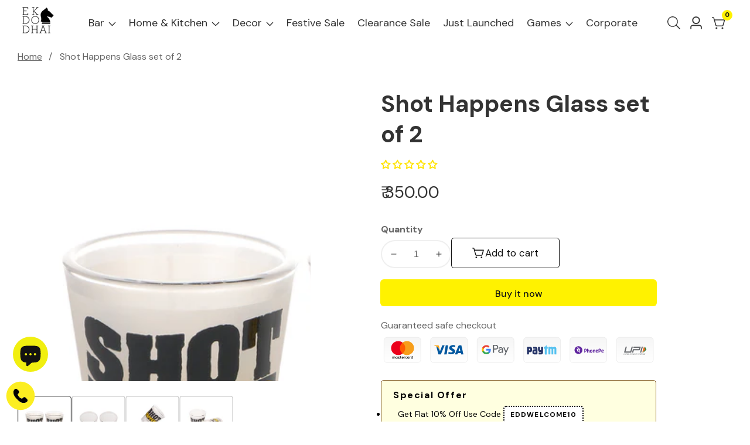

--- FILE ---
content_type: text/html; charset=utf-8
request_url: https://www.ekdodhai.com/products/shot-happens-glass-set-of-2
body_size: 53506
content:

<!doctype html>
<html
  class="no-js"
  lang="en"
  
>
  <head>
  <!-- Google tag (gtag.js) -->
    <meta name="google-site-verification" content="ZFatIa5JnoLbzAa7rNFVT30w1QkfR0-KOW9rZMcVLmc" />  
<script async src="https://www.googletagmanager.com/gtag/js?id=AW-11036139706"></script>
<script>
  window.dataLayer = window.dataLayer || [];
  function gtag(){dataLayer.push(arguments);}
  gtag('js', new Date());

  gtag('config', 'AW-11036139706');
</script>


	<meta charset="utf-8">
<meta name="facebook-domain-verification" content="txjhkdy98c0afwk3bww466wl129oaz" />

    <meta charset="utf-8">
    <meta http-equiv="X-UA-Compatible" content="IE=edge">
    <meta name="viewport" content="width=device-width,initial-scale=1">
    <meta name="theme-color" content="">
    <link rel="canonical" href="https://www.ekdodhai.com/products/shot-happens-glass-set-of-2">
    <link rel="preconnect" href="https://cdn.shopify.com" crossorigin><link rel="icon" type="image/png" href="//www.ekdodhai.com/cdn/shop/files/logo_32x32.jpg?v=1613728278"><link rel="preconnect" href="https://fonts.shopifycdn.com" crossorigin><title>
      Shot Happens Glass set of 2
 &ndash; ekdodhaistore</title>

    
      <meta name="description" content="When life gets messy, Shot Happens. This quirky glass set by Ek Do Dhai is perfect for parties, gifting, and bar setups with a bold, humorous twist. Shop now">
    

    

<meta property="og:site_name" content="ekdodhaistore">
<meta property="og:url" content="https://www.ekdodhai.com/products/shot-happens-glass-set-of-2">
<meta property="og:title" content="Shot Happens Glass set of 2">
<meta property="og:type" content="product">
<meta property="og:description" content="When life gets messy, Shot Happens. This quirky glass set by Ek Do Dhai is perfect for parties, gifting, and bar setups with a bold, humorous twist. Shop now"><meta property="og:image" content="http://www.ekdodhai.com/cdn/shop/products/123A2247.jpg?v=1675959775">
  <meta property="og:image:secure_url" content="https://www.ekdodhai.com/cdn/shop/products/123A2247.jpg?v=1675959775">
  <meta property="og:image:width" content="2000">
  <meta property="og:image:height" content="2000"><meta property="og:price:amount" content="350.00">
  <meta property="og:price:currency" content="INR"><meta name="twitter:card" content="summary_large_image">
<meta name="twitter:title" content="Shot Happens Glass set of 2">
<meta name="twitter:description" content="When life gets messy, Shot Happens. This quirky glass set by Ek Do Dhai is perfect for parties, gifting, and bar setups with a bold, humorous twist. Shop now">


    <script src="//www.ekdodhai.com/cdn/shop/t/18/assets/constants.js?v=58251544750838685771702293619" defer="defer"></script>
    <script src="//www.ekdodhai.com/cdn/shop/t/18/assets/pubsub.js?v=158357773527763999511702293621" defer="defer"></script>
    <script src="//www.ekdodhai.com/cdn/shop/t/18/assets/global.js?v=61804777633836210761702293620" defer="defer"></script>
    <script src="//www.ekdodhai.com/cdn/shop/t/18/assets/loadMore.js?v=110682198279885056101702293620" defer="defer"></script>
    <script src="//www.ekdodhai.com/cdn/shop/t/18/assets/swiper-bundle.min.js?v=2172511954140529931702293622"></script>
    <script src="//www.ekdodhai.com/cdn/shop/t/18/assets/custom.js?v=57595886580781305791702293619" defer="defer"></script>
    <script src="//www.ekdodhai.com/cdn/shop/t/18/assets/slideshow.js?v=163794430416653749151702293622" defer="defer"></script>
    <script src="//www.ekdodhai.com/cdn/shop/t/18/assets/tab-active.js?v=56874913308069119601702293622" defer="defer"></script>
    <script src="//www.ekdodhai.com/cdn/shop/t/18/assets/counter-up.js?v=41485555135145303971702293619" defer="defer"></script><script>window.performance && window.performance.mark && window.performance.mark('shopify.content_for_header.start');</script><meta name="google-site-verification" content="L8nE-BzjNDF_Kn3YhGNcHUwVuPuPxjzvzokJSEvmfO4">
<meta id="shopify-digital-wallet" name="shopify-digital-wallet" content="/4209377349/digital_wallets/dialog">
<link rel="alternate" type="application/json+oembed" href="https://www.ekdodhai.com/products/shot-happens-glass-set-of-2.oembed">
<script async="async" src="/checkouts/internal/preloads.js?locale=en-IN"></script>
<script id="shopify-features" type="application/json">{"accessToken":"14517ee92cb32ded8e4624064bd00a41","betas":["rich-media-storefront-analytics"],"domain":"www.ekdodhai.com","predictiveSearch":true,"shopId":4209377349,"locale":"en"}</script>
<script>var Shopify = Shopify || {};
Shopify.shop = "ekdodhaistore.myshopify.com";
Shopify.locale = "en";
Shopify.currency = {"active":"INR","rate":"1.0"};
Shopify.country = "IN";
Shopify.theme = {"name":"Install-me-suruchi-v3.0.0","id":124754755653,"schema_name":"Suruchi","schema_version":"3.0.0","theme_store_id":null,"role":"main"};
Shopify.theme.handle = "null";
Shopify.theme.style = {"id":null,"handle":null};
Shopify.cdnHost = "www.ekdodhai.com/cdn";
Shopify.routes = Shopify.routes || {};
Shopify.routes.root = "/";</script>
<script type="module">!function(o){(o.Shopify=o.Shopify||{}).modules=!0}(window);</script>
<script>!function(o){function n(){var o=[];function n(){o.push(Array.prototype.slice.apply(arguments))}return n.q=o,n}var t=o.Shopify=o.Shopify||{};t.loadFeatures=n(),t.autoloadFeatures=n()}(window);</script>
<script id="shop-js-analytics" type="application/json">{"pageType":"product"}</script>
<script defer="defer" async type="module" src="//www.ekdodhai.com/cdn/shopifycloud/shop-js/modules/v2/client.init-shop-cart-sync_BT-GjEfc.en.esm.js"></script>
<script defer="defer" async type="module" src="//www.ekdodhai.com/cdn/shopifycloud/shop-js/modules/v2/chunk.common_D58fp_Oc.esm.js"></script>
<script defer="defer" async type="module" src="//www.ekdodhai.com/cdn/shopifycloud/shop-js/modules/v2/chunk.modal_xMitdFEc.esm.js"></script>
<script type="module">
  await import("//www.ekdodhai.com/cdn/shopifycloud/shop-js/modules/v2/client.init-shop-cart-sync_BT-GjEfc.en.esm.js");
await import("//www.ekdodhai.com/cdn/shopifycloud/shop-js/modules/v2/chunk.common_D58fp_Oc.esm.js");
await import("//www.ekdodhai.com/cdn/shopifycloud/shop-js/modules/v2/chunk.modal_xMitdFEc.esm.js");

  window.Shopify.SignInWithShop?.initShopCartSync?.({"fedCMEnabled":true,"windoidEnabled":true});

</script>
<script>(function() {
  var isLoaded = false;
  function asyncLoad() {
    if (isLoaded) return;
    isLoaded = true;
    var urls = ["https:\/\/cdn.autoketing.org\/sdk-cdn\/popup-fullsize\/dist\/popup-fullsize-embed.js?t=1679732582994888720\u0026shop=ekdodhaistore.myshopify.com","https:\/\/cdn.autoketing.org\/sdk-cdn\/popup-fullsize\/dist\/popup-fullsize-embed.js?t=1679732582949821667\u0026shop=ekdodhaistore.myshopify.com","https:\/\/cdn.autoketing.org\/sdk-cdn\/popup-fullsize\/dist\/popup-fullsize-embed.js?t=1679732583348025980\u0026shop=ekdodhaistore.myshopify.com","https:\/\/cdn.zecpe.com\/payModal\/events-embed.js?shop=ekdodhaistore.myshopify.com","https:\/\/cdn.zecpe.com\/payModal\/checkout.js?shop=ekdodhaistore.myshopify.com","https:\/\/cdn-bundler.nice-team.net\/app\/js\/bundler.js?shop=ekdodhaistore.myshopify.com"];
    for (var i = 0; i < urls.length; i++) {
      var s = document.createElement('script');
      s.type = 'text/javascript';
      s.async = true;
      s.src = urls[i];
      var x = document.getElementsByTagName('script')[0];
      x.parentNode.insertBefore(s, x);
    }
  };
  if(window.attachEvent) {
    window.attachEvent('onload', asyncLoad);
  } else {
    window.addEventListener('load', asyncLoad, false);
  }
})();</script>
<script id="__st">var __st={"a":4209377349,"offset":19800,"reqid":"e1098cb8-cfcf-44fb-9d94-53fddae8c933-1769098934","pageurl":"www.ekdodhai.com\/products\/shot-happens-glass-set-of-2","u":"2e7e26e4804e","p":"product","rtyp":"product","rid":6874010386501};</script>
<script>window.ShopifyPaypalV4VisibilityTracking = true;</script>
<script id="captcha-bootstrap">!function(){'use strict';const t='contact',e='account',n='new_comment',o=[[t,t],['blogs',n],['comments',n],[t,'customer']],c=[[e,'customer_login'],[e,'guest_login'],[e,'recover_customer_password'],[e,'create_customer']],r=t=>t.map((([t,e])=>`form[action*='/${t}']:not([data-nocaptcha='true']) input[name='form_type'][value='${e}']`)).join(','),a=t=>()=>t?[...document.querySelectorAll(t)].map((t=>t.form)):[];function s(){const t=[...o],e=r(t);return a(e)}const i='password',u='form_key',d=['recaptcha-v3-token','g-recaptcha-response','h-captcha-response',i],f=()=>{try{return window.sessionStorage}catch{return}},m='__shopify_v',_=t=>t.elements[u];function p(t,e,n=!1){try{const o=window.sessionStorage,c=JSON.parse(o.getItem(e)),{data:r}=function(t){const{data:e,action:n}=t;return t[m]||n?{data:e,action:n}:{data:t,action:n}}(c);for(const[e,n]of Object.entries(r))t.elements[e]&&(t.elements[e].value=n);n&&o.removeItem(e)}catch(o){console.error('form repopulation failed',{error:o})}}const l='form_type',E='cptcha';function T(t){t.dataset[E]=!0}const w=window,h=w.document,L='Shopify',v='ce_forms',y='captcha';let A=!1;((t,e)=>{const n=(g='f06e6c50-85a8-45c8-87d0-21a2b65856fe',I='https://cdn.shopify.com/shopifycloud/storefront-forms-hcaptcha/ce_storefront_forms_captcha_hcaptcha.v1.5.2.iife.js',D={infoText:'Protected by hCaptcha',privacyText:'Privacy',termsText:'Terms'},(t,e,n)=>{const o=w[L][v],c=o.bindForm;if(c)return c(t,g,e,D).then(n);var r;o.q.push([[t,g,e,D],n]),r=I,A||(h.body.append(Object.assign(h.createElement('script'),{id:'captcha-provider',async:!0,src:r})),A=!0)});var g,I,D;w[L]=w[L]||{},w[L][v]=w[L][v]||{},w[L][v].q=[],w[L][y]=w[L][y]||{},w[L][y].protect=function(t,e){n(t,void 0,e),T(t)},Object.freeze(w[L][y]),function(t,e,n,w,h,L){const[v,y,A,g]=function(t,e,n){const i=e?o:[],u=t?c:[],d=[...i,...u],f=r(d),m=r(i),_=r(d.filter((([t,e])=>n.includes(e))));return[a(f),a(m),a(_),s()]}(w,h,L),I=t=>{const e=t.target;return e instanceof HTMLFormElement?e:e&&e.form},D=t=>v().includes(t);t.addEventListener('submit',(t=>{const e=I(t);if(!e)return;const n=D(e)&&!e.dataset.hcaptchaBound&&!e.dataset.recaptchaBound,o=_(e),c=g().includes(e)&&(!o||!o.value);(n||c)&&t.preventDefault(),c&&!n&&(function(t){try{if(!f())return;!function(t){const e=f();if(!e)return;const n=_(t);if(!n)return;const o=n.value;o&&e.removeItem(o)}(t);const e=Array.from(Array(32),(()=>Math.random().toString(36)[2])).join('');!function(t,e){_(t)||t.append(Object.assign(document.createElement('input'),{type:'hidden',name:u})),t.elements[u].value=e}(t,e),function(t,e){const n=f();if(!n)return;const o=[...t.querySelectorAll(`input[type='${i}']`)].map((({name:t})=>t)),c=[...d,...o],r={};for(const[a,s]of new FormData(t).entries())c.includes(a)||(r[a]=s);n.setItem(e,JSON.stringify({[m]:1,action:t.action,data:r}))}(t,e)}catch(e){console.error('failed to persist form',e)}}(e),e.submit())}));const S=(t,e)=>{t&&!t.dataset[E]&&(n(t,e.some((e=>e===t))),T(t))};for(const o of['focusin','change'])t.addEventListener(o,(t=>{const e=I(t);D(e)&&S(e,y())}));const B=e.get('form_key'),M=e.get(l),P=B&&M;t.addEventListener('DOMContentLoaded',(()=>{const t=y();if(P)for(const e of t)e.elements[l].value===M&&p(e,B);[...new Set([...A(),...v().filter((t=>'true'===t.dataset.shopifyCaptcha))])].forEach((e=>S(e,t)))}))}(h,new URLSearchParams(w.location.search),n,t,e,['guest_login'])})(!0,!0)}();</script>
<script integrity="sha256-4kQ18oKyAcykRKYeNunJcIwy7WH5gtpwJnB7kiuLZ1E=" data-source-attribution="shopify.loadfeatures" defer="defer" src="//www.ekdodhai.com/cdn/shopifycloud/storefront/assets/storefront/load_feature-a0a9edcb.js" crossorigin="anonymous"></script>
<script data-source-attribution="shopify.dynamic_checkout.dynamic.init">var Shopify=Shopify||{};Shopify.PaymentButton=Shopify.PaymentButton||{isStorefrontPortableWallets:!0,init:function(){window.Shopify.PaymentButton.init=function(){};var t=document.createElement("script");t.src="https://www.ekdodhai.com/cdn/shopifycloud/portable-wallets/latest/portable-wallets.en.js",t.type="module",document.head.appendChild(t)}};
</script>
<script data-source-attribution="shopify.dynamic_checkout.buyer_consent">
  function portableWalletsHideBuyerConsent(e){var t=document.getElementById("shopify-buyer-consent"),n=document.getElementById("shopify-subscription-policy-button");t&&n&&(t.classList.add("hidden"),t.setAttribute("aria-hidden","true"),n.removeEventListener("click",e))}function portableWalletsShowBuyerConsent(e){var t=document.getElementById("shopify-buyer-consent"),n=document.getElementById("shopify-subscription-policy-button");t&&n&&(t.classList.remove("hidden"),t.removeAttribute("aria-hidden"),n.addEventListener("click",e))}window.Shopify?.PaymentButton&&(window.Shopify.PaymentButton.hideBuyerConsent=portableWalletsHideBuyerConsent,window.Shopify.PaymentButton.showBuyerConsent=portableWalletsShowBuyerConsent);
</script>
<script>
  function portableWalletsCleanup(e){e&&e.src&&console.error("Failed to load portable wallets script "+e.src);var t=document.querySelectorAll("shopify-accelerated-checkout .shopify-payment-button__skeleton, shopify-accelerated-checkout-cart .wallet-cart-button__skeleton"),e=document.getElementById("shopify-buyer-consent");for(let e=0;e<t.length;e++)t[e].remove();e&&e.remove()}function portableWalletsNotLoadedAsModule(e){e instanceof ErrorEvent&&"string"==typeof e.message&&e.message.includes("import.meta")&&"string"==typeof e.filename&&e.filename.includes("portable-wallets")&&(window.removeEventListener("error",portableWalletsNotLoadedAsModule),window.Shopify.PaymentButton.failedToLoad=e,"loading"===document.readyState?document.addEventListener("DOMContentLoaded",window.Shopify.PaymentButton.init):window.Shopify.PaymentButton.init())}window.addEventListener("error",portableWalletsNotLoadedAsModule);
</script>

<script type="module" src="https://www.ekdodhai.com/cdn/shopifycloud/portable-wallets/latest/portable-wallets.en.js" onError="portableWalletsCleanup(this)" crossorigin="anonymous"></script>
<script nomodule>
  document.addEventListener("DOMContentLoaded", portableWalletsCleanup);
</script>

<link id="shopify-accelerated-checkout-styles" rel="stylesheet" media="screen" href="https://www.ekdodhai.com/cdn/shopifycloud/portable-wallets/latest/accelerated-checkout-backwards-compat.css" crossorigin="anonymous">
<style id="shopify-accelerated-checkout-cart">
        #shopify-buyer-consent {
  margin-top: 1em;
  display: inline-block;
  width: 100%;
}

#shopify-buyer-consent.hidden {
  display: none;
}

#shopify-subscription-policy-button {
  background: none;
  border: none;
  padding: 0;
  text-decoration: underline;
  font-size: inherit;
  cursor: pointer;
}

#shopify-subscription-policy-button::before {
  box-shadow: none;
}

      </style>

<script>window.performance && window.performance.mark && window.performance.mark('shopify.content_for_header.end');</script>

<style data-shopify>
@font-face {
  font-family: "DM Sans";
  font-weight: 400;
  font-style: normal;
  font-display: swap;
  src: url("//www.ekdodhai.com/cdn/fonts/dm_sans/dmsans_n4.ec80bd4dd7e1a334c969c265873491ae56018d72.woff2") format("woff2"),
       url("//www.ekdodhai.com/cdn/fonts/dm_sans/dmsans_n4.87bdd914d8a61247b911147ae68e754d695c58a6.woff") format("woff");
}

        @font-face {
  font-family: "DM Sans";
  font-weight: 700;
  font-style: normal;
  font-display: swap;
  src: url("//www.ekdodhai.com/cdn/fonts/dm_sans/dmsans_n7.97e21d81502002291ea1de8aefb79170c6946ce5.woff2") format("woff2"),
       url("//www.ekdodhai.com/cdn/fonts/dm_sans/dmsans_n7.af5c214f5116410ca1d53a2090665620e78e2e1b.woff") format("woff");
}

        @font-face {
  font-family: "DM Sans";
  font-weight: 400;
  font-style: italic;
  font-display: swap;
  src: url("//www.ekdodhai.com/cdn/fonts/dm_sans/dmsans_i4.b8fe05e69ee95d5a53155c346957d8cbf5081c1a.woff2") format("woff2"),
       url("//www.ekdodhai.com/cdn/fonts/dm_sans/dmsans_i4.403fe28ee2ea63e142575c0aa47684d65f8c23a0.woff") format("woff");
}

        @font-face {
  font-family: "DM Sans";
  font-weight: 700;
  font-style: italic;
  font-display: swap;
  src: url("//www.ekdodhai.com/cdn/fonts/dm_sans/dmsans_i7.52b57f7d7342eb7255084623d98ab83fd96e7f9b.woff2") format("woff2"),
       url("//www.ekdodhai.com/cdn/fonts/dm_sans/dmsans_i7.d5e14ef18a1d4a8ce78a4187580b4eb1759c2eda.woff") format("woff");
}

@font-face {
  font-family: "DM Sans";
  font-weight: 700;
  font-style: normal;
  font-display: swap;
  src: url("//www.ekdodhai.com/cdn/fonts/dm_sans/dmsans_n7.97e21d81502002291ea1de8aefb79170c6946ce5.woff2") format("woff2"),
       url("//www.ekdodhai.com/cdn/fonts/dm_sans/dmsans_n7.af5c214f5116410ca1d53a2090665620e78e2e1b.woff") format("woff");
}


          :root,
          .color-background-1 {
            --color-background: 255,255,255;
          
            --gradient-background: #ffffff;
          
            --color-foreground: 51,51,51;
            --color-shadow: ,,;
            --color-button: 255,242,0;
            --color-button-text: 18,18,18;
            --color-secondary-button: 255,255,255;
            --color-secondary-button-text: 18,18,18;
            --color-link: 18,18,18;
            --color-badge-foreground: 51,51,51;
            --color-badge-background: 255,255,255;
            --color-badge-border: 51,51,51;
            --payment-terms-background-color: rgb(255 255 255);
            --primary-button-hover-background: 18,18,18;
            --primary-button-hover-text: 255,255,255;
            --secondary-button-hover-background:  18,18,18;
            --secondary-button-hover-text:  255,255,255;
            --text-link-hover-color:  120,118,0;
          }
          
          
          .color-background-2 {
            --color-background: 255,255,255;
          
            --gradient-background: #ffffff;
          
            --color-foreground: 51,51,51;
            --color-shadow: ,,;
            --color-button: 255,242,0;
            --color-button-text: 18,18,18;
            --color-secondary-button: 255,255,255;
            --color-secondary-button-text: 18,18,18;
            --color-link: 18,18,18;
            --color-badge-foreground: 51,51,51;
            --color-badge-background: 255,255,255;
            --color-badge-border: 51,51,51;
            --payment-terms-background-color: rgb(255 255 255);
            --primary-button-hover-background: 18,18,18;
            --primary-button-hover-text: 255,255,255;
            --secondary-button-hover-background:  18,18,18;
            --secondary-button-hover-text:  255,255,255;
            --text-link-hover-color:  120,118,0;
          }
          
          
          .color-inverse {
            --color-background: 36,40,51;
          
            --gradient-background: #242833;
          
            --color-foreground: 255,255,255;
            --color-shadow: ,,;
            --color-button: 255,255,255;
            --color-button-text: 0,0,0;
            --color-secondary-button: 36,40,51;
            --color-secondary-button-text: 255,255,255;
            --color-link: 255,255,255;
            --color-badge-foreground: 255,255,255;
            --color-badge-background: 36,40,51;
            --color-badge-border: 255,255,255;
            --payment-terms-background-color: rgb(36 40 51);
            --primary-button-hover-background: 18,18,18;
            --primary-button-hover-text: 255,255,255;
            --secondary-button-hover-background:  18,18,18;
            --secondary-button-hover-text:  255,255,255;
            --text-link-hover-color:  142,142,142;
          }
          
          
          .color-accent-1 {
            --color-background: 255,242,0;
          
            --gradient-background: #fff200;
          
            --color-foreground: 18,18,18;
            --color-shadow: ,,;
            --color-button: 255,242,0;
            --color-button-text: 18,18,18;
            --color-secondary-button: 255,242,0;
            --color-secondary-button-text: 18,18,18;
            --color-link: 18,18,18;
            --color-badge-foreground: 18,18,18;
            --color-badge-background: 255,242,0;
            --color-badge-border: 18,18,18;
            --payment-terms-background-color: rgb(255 242 0);
            --primary-button-hover-background: 18,18,18;
            --primary-button-hover-text: 255,255,255;
            --secondary-button-hover-background:  18,18,18;
            --secondary-button-hover-text:  255,255,255;
            --text-link-hover-color:  121,121,0;
          }
          
          
          .color-accent-2 {
            --color-background: 19,19,19;
          
            --gradient-background: #131313;
          
            --color-foreground: 255,255,255;
            --color-shadow: ,,;
            --color-button: 255,255,255;
            --color-button-text: 18,18,18;
            --color-secondary-button: 19,19,19;
            --color-secondary-button-text: 255,255,255;
            --color-link: 255,255,255;
            --color-badge-foreground: 255,255,255;
            --color-badge-background: 19,19,19;
            --color-badge-border: 255,255,255;
            --payment-terms-background-color: rgb(19 19 19);
            --primary-button-hover-background: 18,18,18;
            --primary-button-hover-text: 255,255,255;
            --secondary-button-hover-background:  18,18,18;
            --secondary-button-hover-text:  255,255,255;
            --text-link-hover-color:  142,142,142;
          }
          
          
          .color-scheme-930e7e6c-61d9-4bba-9a30-8c655b499bb7 {
            --color-background: 221,240,223;
          
            --gradient-background: #ddf0df;
          
            --color-foreground: 51,114,57;
            --color-shadow: ,,;
            --color-button: 255,242,0;
            --color-button-text: 18,18,18;
            --color-secondary-button: 221,240,223;
            --color-secondary-button-text: 18,18,18;
            --color-link: 18,18,18;
            --color-badge-foreground: 51,114,57;
            --color-badge-background: 221,240,223;
            --color-badge-border: 51,114,57;
            --payment-terms-background-color: rgb(221 240 223);
            --primary-button-hover-background: 18,18,18;
            --primary-button-hover-text: 255,255,255;
            --secondary-button-hover-background:  18,18,18;
            --secondary-button-hover-text:  255,255,255;
            --text-link-hover-color:  255,242,0;
          }
          
          
          .color-scheme-7409ae75-7200-41c9-953d-b1d134c8d4a3 {
            --color-background: 247,229,229;
          
            --gradient-background: #f7e5e5;
          
            --color-foreground: 146,44,44;
            --color-shadow: ,,;
            --color-button: 255,242,0;
            --color-button-text: 18,18,18;
            --color-secondary-button: 247,229,229;
            --color-secondary-button-text: 18,18,18;
            --color-link: 18,18,18;
            --color-badge-foreground: 146,44,44;
            --color-badge-background: 247,229,229;
            --color-badge-border: 146,44,44;
            --payment-terms-background-color: rgb(247 229 229);
            --primary-button-hover-background: 18,18,18;
            --primary-button-hover-text: 255,255,255;
            --secondary-button-hover-background:  18,18,18;
            --secondary-button-hover-text:  255,255,255;
            --text-link-hover-color:  255,242,0;
          }
          
          
          .color-scheme-42358b90-707e-48c6-9eca-fd404b3ff8bd {
            --color-background: 241,243,247;
          
            --gradient-background: #f1f3f7;
          
            --color-foreground: 51,51,51;
            --color-shadow: ,,;
            --color-button: 255,242,0;
            --color-button-text: 18,18,18;
            --color-secondary-button: 241,243,247;
            --color-secondary-button-text: 18,18,18;
            --color-link: 18,18,18;
            --color-badge-foreground: 51,51,51;
            --color-badge-background: 241,243,247;
            --color-badge-border: 51,51,51;
            --payment-terms-background-color: rgb(241 243 247);
            --primary-button-hover-background: 18,18,18;
            --primary-button-hover-text: 255,255,255;
            --secondary-button-hover-background:  18,18,18;
            --secondary-button-hover-text:  255,255,255;
            --text-link-hover-color:  121,121,0;
          }
          

          body, .color-background-1, .color-background-2, .color-inverse, .color-accent-1, .color-accent-2, .color-scheme-930e7e6c-61d9-4bba-9a30-8c655b499bb7, .color-scheme-7409ae75-7200-41c9-953d-b1d134c8d4a3, .color-scheme-42358b90-707e-48c6-9eca-fd404b3ff8bd {
            color: rgba(var(--color-foreground), 0.75);
            background-color: rgb(var(--color-background));
          }


        :root {--font-body-family: "DM Sans", sans-serif;
          --font-body-style: normal;
          --font-body-weight: 400;--font-heading-family: "DM Sans", sans-serif;
          --font-heading-style: normal;
          --font-heading-weight: 700;--placeholder-background: 245, 245, 245;
          --placeholder-foreground: 18, 18, 18;

          --gradient-base-background-1: #ffffff;
          --gradient-base-background-2: #f7f8fc;
          --gradient-base-accent-1: #ee2761;
          --gradient-base-accent-2: #131313;

      	  --font-body-size: 1.0;
      	  --font-heading-size: 1.0;
      	  --heading-letter-spacing: 0px;
      	  --header-text-case: none;

      	  --button-border-width: 1px;
          --button-border-radius: 3px;
          --button-letter-spacing: 0px;
      	  --button-font-size: 1.0;
      	  --button-text-case: none;

          --container-lg-width: 120rem;
          --page-width: 120rem;
          --container-fluid-offset: 19rem;
          --transition: all 0.3s ease 0s;
          --duration-long: 500ms;
          --grid-desktop-vertical-spacing: 20px;
          --grid-desktop-horizontal-spacing: 20px;
          --grid-mobile-vertical-spacing: 20px;
          --grid-mobile-horizontal-spacing: 20px;
        }

       :root {
        --white-color: #FFFFFF;
      }

        *,
        *::before,
        *::after {
          box-sizing: inherit;
        }

        html {
          box-sizing: border-box;
          height: 100%;
          margin: 0;
          padding: 0;
      	font-size: calc(var(--font-body-size) * 62.5%);
        }

        body {
      	margin: 0;
          min-height: 100%;
          font-size: 1.5rem;
      	letter-spacing: 0px;
          line-height: calc(1 + 0.8 / var(--font-body-size));
          font-family: var(--font-body-family);
          font-style: var(--font-body-style);
          font-weight: var(--font-body-weight);
          position: relative;
          visibility: visible;
          overflow-x: hidden;
        }
      @media only screen and (min-width: 992px){
          body {
            font-size: 1.6rem;
          }
      }
    </style>

    <link href="//www.ekdodhai.com/cdn/shop/t/18/assets/swiper-bundle.min.css?v=139857924144629129411702293622" rel="stylesheet" type="text/css" media="all" />
    <link href="//www.ekdodhai.com/cdn/shop/t/18/assets/glightbox.min.css?v=6584754293802081701702293620" rel="stylesheet" type="text/css" media="all" />
    <link href="//www.ekdodhai.com/cdn/shop/t/18/assets/base.css?v=47429372987421128641704803045" rel="stylesheet" type="text/css" media="all" />
<link rel="preload" as="font" href="//www.ekdodhai.com/cdn/fonts/dm_sans/dmsans_n4.ec80bd4dd7e1a334c969c265873491ae56018d72.woff2" type="font/woff2" crossorigin><link rel="preload" as="font" href="//www.ekdodhai.com/cdn/fonts/dm_sans/dmsans_n7.97e21d81502002291ea1de8aefb79170c6946ce5.woff2" type="font/woff2" crossorigin><link
      rel="stylesheet"
      href="//www.ekdodhai.com/cdn/shop/t/18/assets/component-predictive-search.css?v=91897990754554441171702293619"
      media="print"
      onload="this.media='all'"
    >

    <script>
      document.documentElement.className = document.documentElement.className.replace('no-js', 'js');
    </script>
  <!-- BEGIN app block: shopify://apps/judge-me-reviews/blocks/judgeme_core/61ccd3b1-a9f2-4160-9fe9-4fec8413e5d8 --><!-- Start of Judge.me Core -->






<link rel="dns-prefetch" href="https://cdnwidget.judge.me">
<link rel="dns-prefetch" href="https://cdn.judge.me">
<link rel="dns-prefetch" href="https://cdn1.judge.me">
<link rel="dns-prefetch" href="https://api.judge.me">

<script data-cfasync='false' class='jdgm-settings-script'>window.jdgmSettings={"pagination":5,"disable_web_reviews":false,"badge_no_review_text":"No reviews","badge_n_reviews_text":"{{ n }} review/reviews","badge_star_color":"#ffe300","hide_badge_preview_if_no_reviews":false,"badge_hide_text":false,"enforce_center_preview_badge":false,"widget_title":"Customer Reviews","widget_open_form_text":"Write a review","widget_close_form_text":"Cancel review","widget_refresh_page_text":"Refresh page","widget_summary_text":"Based on {{ number_of_reviews }} review/reviews","widget_no_review_text":"Be the first to write a review","widget_name_field_text":"Display name","widget_verified_name_field_text":"Verified Name (public)","widget_name_placeholder_text":"Display name","widget_required_field_error_text":"This field is required.","widget_email_field_text":"Email address","widget_verified_email_field_text":"Verified Email (private, can not be edited)","widget_email_placeholder_text":"Your email address","widget_email_field_error_text":"Please enter a valid email address.","widget_rating_field_text":"Rating","widget_review_title_field_text":"Review Title","widget_review_title_placeholder_text":"Give your review a title","widget_review_body_field_text":"Review content","widget_review_body_placeholder_text":"Start writing here...","widget_pictures_field_text":"Picture/Video (optional)","widget_submit_review_text":"Submit Review","widget_submit_verified_review_text":"Submit Verified Review","widget_submit_success_msg_with_auto_publish":"Thank you! Please refresh the page in a few moments to see your review. You can remove or edit your review by logging into \u003ca href='https://judge.me/login' target='_blank' rel='nofollow noopener'\u003eJudge.me\u003c/a\u003e","widget_submit_success_msg_no_auto_publish":"Thank you! Your review will be published as soon as it is approved by the shop admin. You can remove or edit your review by logging into \u003ca href='https://judge.me/login' target='_blank' rel='nofollow noopener'\u003eJudge.me\u003c/a\u003e","widget_show_default_reviews_out_of_total_text":"Showing {{ n_reviews_shown }} out of {{ n_reviews }} reviews.","widget_show_all_link_text":"Show all","widget_show_less_link_text":"Show less","widget_author_said_text":"{{ reviewer_name }} said:","widget_days_text":"{{ n }} days ago","widget_weeks_text":"{{ n }} week/weeks ago","widget_months_text":"{{ n }} month/months ago","widget_years_text":"{{ n }} year/years ago","widget_yesterday_text":"Yesterday","widget_today_text":"Today","widget_replied_text":"\u003e\u003e {{ shop_name }} replied:","widget_read_more_text":"Read more","widget_reviewer_name_as_initial":"","widget_rating_filter_color":"#fbcd0a","widget_rating_filter_see_all_text":"See all reviews","widget_sorting_most_recent_text":"Most Recent","widget_sorting_highest_rating_text":"Highest Rating","widget_sorting_lowest_rating_text":"Lowest Rating","widget_sorting_with_pictures_text":"Only Pictures","widget_sorting_most_helpful_text":"Most Helpful","widget_open_question_form_text":"Ask a question","widget_reviews_subtab_text":"Reviews","widget_questions_subtab_text":"Questions","widget_question_label_text":"Question","widget_answer_label_text":"Answer","widget_question_placeholder_text":"Write your question here","widget_submit_question_text":"Submit Question","widget_question_submit_success_text":"Thank you for your question! We will notify you once it gets answered.","widget_star_color":"#ffe300","verified_badge_text":"Verified","verified_badge_bg_color":"","verified_badge_text_color":"","verified_badge_placement":"left-of-reviewer-name","widget_review_max_height":"","widget_hide_border":false,"widget_social_share":false,"widget_thumb":false,"widget_review_location_show":false,"widget_location_format":"","all_reviews_include_out_of_store_products":true,"all_reviews_out_of_store_text":"(out of store)","all_reviews_pagination":100,"all_reviews_product_name_prefix_text":"about","enable_review_pictures":true,"enable_question_anwser":false,"widget_theme":"default","review_date_format":"mm/dd/yyyy","default_sort_method":"most-recent","widget_product_reviews_subtab_text":"Product Reviews","widget_shop_reviews_subtab_text":"Shop Reviews","widget_other_products_reviews_text":"Reviews for other products","widget_store_reviews_subtab_text":"Store reviews","widget_no_store_reviews_text":"This store hasn't received any reviews yet","widget_web_restriction_product_reviews_text":"This product hasn't received any reviews yet","widget_no_items_text":"No items found","widget_show_more_text":"Show more","widget_write_a_store_review_text":"Write a Store Review","widget_other_languages_heading":"Reviews in Other Languages","widget_translate_review_text":"Translate review to {{ language }}","widget_translating_review_text":"Translating...","widget_show_original_translation_text":"Show original ({{ language }})","widget_translate_review_failed_text":"Review couldn't be translated.","widget_translate_review_retry_text":"Retry","widget_translate_review_try_again_later_text":"Try again later","show_product_url_for_grouped_product":false,"widget_sorting_pictures_first_text":"Pictures First","show_pictures_on_all_rev_page_mobile":false,"show_pictures_on_all_rev_page_desktop":false,"floating_tab_hide_mobile_install_preference":false,"floating_tab_button_name":"★ Reviews","floating_tab_title":"Let customers speak for us","floating_tab_button_color":"","floating_tab_button_background_color":"","floating_tab_url":"","floating_tab_url_enabled":false,"floating_tab_tab_style":"text","all_reviews_text_badge_text":"Customers rate us {{ shop.metafields.judgeme.all_reviews_rating | round: 1 }}/5 based on {{ shop.metafields.judgeme.all_reviews_count }} reviews.","all_reviews_text_badge_text_branded_style":"{{ shop.metafields.judgeme.all_reviews_rating | round: 1 }} out of 5 stars based on {{ shop.metafields.judgeme.all_reviews_count }} reviews","is_all_reviews_text_badge_a_link":false,"show_stars_for_all_reviews_text_badge":false,"all_reviews_text_badge_url":"","all_reviews_text_style":"text","all_reviews_text_color_style":"judgeme_brand_color","all_reviews_text_color":"#108474","all_reviews_text_show_jm_brand":true,"featured_carousel_show_header":true,"featured_carousel_title":"Let customers speak for us","testimonials_carousel_title":"Customers are saying","videos_carousel_title":"Real customer stories","cards_carousel_title":"Customers are saying","featured_carousel_count_text":"from {{ n }} reviews","featured_carousel_add_link_to_all_reviews_page":false,"featured_carousel_url":"","featured_carousel_show_images":true,"featured_carousel_autoslide_interval":5,"featured_carousel_arrows_on_the_sides":false,"featured_carousel_height":250,"featured_carousel_width":80,"featured_carousel_image_size":0,"featured_carousel_image_height":250,"featured_carousel_arrow_color":"#eeeeee","verified_count_badge_style":"vintage","verified_count_badge_orientation":"horizontal","verified_count_badge_color_style":"judgeme_brand_color","verified_count_badge_color":"#108474","is_verified_count_badge_a_link":false,"verified_count_badge_url":"","verified_count_badge_show_jm_brand":true,"widget_rating_preset_default":5,"widget_first_sub_tab":"product-reviews","widget_show_histogram":true,"widget_histogram_use_custom_color":false,"widget_pagination_use_custom_color":false,"widget_star_use_custom_color":true,"widget_verified_badge_use_custom_color":false,"widget_write_review_use_custom_color":false,"picture_reminder_submit_button":"Upload Pictures","enable_review_videos":true,"mute_video_by_default":true,"widget_sorting_videos_first_text":"Videos First","widget_review_pending_text":"Pending","featured_carousel_items_for_large_screen":3,"social_share_options_order":"Facebook,Twitter","remove_microdata_snippet":true,"disable_json_ld":false,"enable_json_ld_products":false,"preview_badge_show_question_text":false,"preview_badge_no_question_text":"No questions","preview_badge_n_question_text":"{{ number_of_questions }} question/questions","qa_badge_show_icon":false,"qa_badge_position":"same-row","remove_judgeme_branding":false,"widget_add_search_bar":false,"widget_search_bar_placeholder":"Search","widget_sorting_verified_only_text":"Verified only","featured_carousel_theme":"default","featured_carousel_show_rating":true,"featured_carousel_show_title":true,"featured_carousel_show_body":true,"featured_carousel_show_date":false,"featured_carousel_show_reviewer":true,"featured_carousel_show_product":false,"featured_carousel_header_background_color":"#108474","featured_carousel_header_text_color":"#ffffff","featured_carousel_name_product_separator":"reviewed","featured_carousel_full_star_background":"#108474","featured_carousel_empty_star_background":"#dadada","featured_carousel_vertical_theme_background":"#f9fafb","featured_carousel_verified_badge_enable":true,"featured_carousel_verified_badge_color":"#108474","featured_carousel_border_style":"round","featured_carousel_review_line_length_limit":3,"featured_carousel_more_reviews_button_text":"Read more reviews","featured_carousel_view_product_button_text":"View product","all_reviews_page_load_reviews_on":"scroll","all_reviews_page_load_more_text":"Load More Reviews","disable_fb_tab_reviews":false,"enable_ajax_cdn_cache":false,"widget_advanced_speed_features":5,"widget_public_name_text":"displayed publicly like","default_reviewer_name":"John Smith","default_reviewer_name_has_non_latin":true,"widget_reviewer_anonymous":"Anonymous","medals_widget_title":"Judge.me Review Medals","medals_widget_background_color":"#f9fafb","medals_widget_position":"footer_all_pages","medals_widget_border_color":"#f9fafb","medals_widget_verified_text_position":"left","medals_widget_use_monochromatic_version":false,"medals_widget_elements_color":"#108474","show_reviewer_avatar":true,"widget_invalid_yt_video_url_error_text":"Not a YouTube video URL","widget_max_length_field_error_text":"Please enter no more than {0} characters.","widget_show_country_flag":false,"widget_show_collected_via_shop_app":true,"widget_verified_by_shop_badge_style":"light","widget_verified_by_shop_text":"Verified by Shop","widget_show_photo_gallery":true,"widget_load_with_code_splitting":true,"widget_ugc_install_preference":false,"widget_ugc_title":"Made by us, Shared by you","widget_ugc_subtitle":"Tag us to see your picture featured in our page","widget_ugc_arrows_color":"#ffffff","widget_ugc_primary_button_text":"Buy Now","widget_ugc_primary_button_background_color":"#108474","widget_ugc_primary_button_text_color":"#ffffff","widget_ugc_primary_button_border_width":"0","widget_ugc_primary_button_border_style":"none","widget_ugc_primary_button_border_color":"#108474","widget_ugc_primary_button_border_radius":"25","widget_ugc_secondary_button_text":"Load More","widget_ugc_secondary_button_background_color":"#ffffff","widget_ugc_secondary_button_text_color":"#108474","widget_ugc_secondary_button_border_width":"2","widget_ugc_secondary_button_border_style":"solid","widget_ugc_secondary_button_border_color":"#108474","widget_ugc_secondary_button_border_radius":"25","widget_ugc_reviews_button_text":"View Reviews","widget_ugc_reviews_button_background_color":"#ffffff","widget_ugc_reviews_button_text_color":"#108474","widget_ugc_reviews_button_border_width":"2","widget_ugc_reviews_button_border_style":"solid","widget_ugc_reviews_button_border_color":"#108474","widget_ugc_reviews_button_border_radius":"25","widget_ugc_reviews_button_link_to":"judgeme-reviews-page","widget_ugc_show_post_date":true,"widget_ugc_max_width":"800","widget_rating_metafield_value_type":true,"widget_primary_color":"#000000","widget_enable_secondary_color":true,"widget_secondary_color":"#edf5f5","widget_summary_average_rating_text":"{{ average_rating }} out of 5","widget_media_grid_title":"Customer photos \u0026 videos","widget_media_grid_see_more_text":"See more","widget_round_style":false,"widget_show_product_medals":true,"widget_verified_by_judgeme_text":"Verified by Judge.me","widget_show_store_medals":true,"widget_verified_by_judgeme_text_in_store_medals":"Verified by Judge.me","widget_media_field_exceed_quantity_message":"Sorry, we can only accept {{ max_media }} for one review.","widget_media_field_exceed_limit_message":"{{ file_name }} is too large, please select a {{ media_type }} less than {{ size_limit }}MB.","widget_review_submitted_text":"Review Submitted!","widget_question_submitted_text":"Question Submitted!","widget_close_form_text_question":"Cancel","widget_write_your_answer_here_text":"Write your answer here","widget_enabled_branded_link":true,"widget_show_collected_by_judgeme":true,"widget_reviewer_name_color":"","widget_write_review_text_color":"","widget_write_review_bg_color":"","widget_collected_by_judgeme_text":"collected by Judge.me","widget_pagination_type":"standard","widget_load_more_text":"Load More","widget_load_more_color":"#108474","widget_full_review_text":"Full Review","widget_read_more_reviews_text":"Read More Reviews","widget_read_questions_text":"Read Questions","widget_questions_and_answers_text":"Questions \u0026 Answers","widget_verified_by_text":"Verified by","widget_verified_text":"Verified","widget_number_of_reviews_text":"{{ number_of_reviews }} reviews","widget_back_button_text":"Back","widget_next_button_text":"Next","widget_custom_forms_filter_button":"Filters","custom_forms_style":"horizontal","widget_show_review_information":false,"how_reviews_are_collected":"How reviews are collected?","widget_show_review_keywords":false,"widget_gdpr_statement":"How we use your data: We'll only contact you about the review you left, and only if necessary. By submitting your review, you agree to Judge.me's \u003ca href='https://judge.me/terms' target='_blank' rel='nofollow noopener'\u003eterms\u003c/a\u003e, \u003ca href='https://judge.me/privacy' target='_blank' rel='nofollow noopener'\u003eprivacy\u003c/a\u003e and \u003ca href='https://judge.me/content-policy' target='_blank' rel='nofollow noopener'\u003econtent\u003c/a\u003e policies.","widget_multilingual_sorting_enabled":false,"widget_translate_review_content_enabled":false,"widget_translate_review_content_method":"manual","popup_widget_review_selection":"automatically_with_pictures","popup_widget_round_border_style":true,"popup_widget_show_title":true,"popup_widget_show_body":true,"popup_widget_show_reviewer":false,"popup_widget_show_product":true,"popup_widget_show_pictures":true,"popup_widget_use_review_picture":true,"popup_widget_show_on_home_page":true,"popup_widget_show_on_product_page":true,"popup_widget_show_on_collection_page":true,"popup_widget_show_on_cart_page":true,"popup_widget_position":"bottom_left","popup_widget_first_review_delay":5,"popup_widget_duration":5,"popup_widget_interval":5,"popup_widget_review_count":5,"popup_widget_hide_on_mobile":true,"review_snippet_widget_round_border_style":true,"review_snippet_widget_card_color":"#FFFFFF","review_snippet_widget_slider_arrows_background_color":"#FFFFFF","review_snippet_widget_slider_arrows_color":"#000000","review_snippet_widget_star_color":"#108474","show_product_variant":false,"all_reviews_product_variant_label_text":"Variant: ","widget_show_verified_branding":true,"widget_ai_summary_title":"Customers say","widget_ai_summary_disclaimer":"AI-powered review summary based on recent customer reviews","widget_show_ai_summary":false,"widget_show_ai_summary_bg":false,"widget_show_review_title_input":true,"redirect_reviewers_invited_via_email":"review_widget","request_store_review_after_product_review":false,"request_review_other_products_in_order":false,"review_form_color_scheme":"default","review_form_corner_style":"square","review_form_star_color":{},"review_form_text_color":"#333333","review_form_background_color":"#ffffff","review_form_field_background_color":"#fafafa","review_form_button_color":{},"review_form_button_text_color":"#ffffff","review_form_modal_overlay_color":"#000000","review_content_screen_title_text":"How would you rate this product?","review_content_introduction_text":"We would love it if you would share a bit about your experience.","store_review_form_title_text":"How would you rate this store?","store_review_form_introduction_text":"We would love it if you would share a bit about your experience.","show_review_guidance_text":true,"one_star_review_guidance_text":"Poor","five_star_review_guidance_text":"Great","customer_information_screen_title_text":"About you","customer_information_introduction_text":"Please tell us more about you.","custom_questions_screen_title_text":"Your experience in more detail","custom_questions_introduction_text":"Here are a few questions to help us understand more about your experience.","review_submitted_screen_title_text":"Thanks for your review!","review_submitted_screen_thank_you_text":"We are processing it and it will appear on the store soon.","review_submitted_screen_email_verification_text":"Please confirm your email by clicking the link we just sent you. This helps us keep reviews authentic.","review_submitted_request_store_review_text":"Would you like to share your experience of shopping with us?","review_submitted_review_other_products_text":"Would you like to review these products?","store_review_screen_title_text":"Would you like to share your experience of shopping with us?","store_review_introduction_text":"We value your feedback and use it to improve. Please share any thoughts or suggestions you have.","reviewer_media_screen_title_picture_text":"Share a picture","reviewer_media_introduction_picture_text":"Upload a photo to support your review.","reviewer_media_screen_title_video_text":"Share a video","reviewer_media_introduction_video_text":"Upload a video to support your review.","reviewer_media_screen_title_picture_or_video_text":"Share a picture or video","reviewer_media_introduction_picture_or_video_text":"Upload a photo or video to support your review.","reviewer_media_youtube_url_text":"Paste your Youtube URL here","advanced_settings_next_step_button_text":"Next","advanced_settings_close_review_button_text":"Close","modal_write_review_flow":false,"write_review_flow_required_text":"Required","write_review_flow_privacy_message_text":"We respect your privacy.","write_review_flow_anonymous_text":"Post review as anonymous","write_review_flow_visibility_text":"This won't be visible to other customers.","write_review_flow_multiple_selection_help_text":"Select as many as you like","write_review_flow_single_selection_help_text":"Select one option","write_review_flow_required_field_error_text":"This field is required","write_review_flow_invalid_email_error_text":"Please enter a valid email address","write_review_flow_max_length_error_text":"Max. {{ max_length }} characters.","write_review_flow_media_upload_text":"\u003cb\u003eClick to upload\u003c/b\u003e or drag and drop","write_review_flow_gdpr_statement":"We'll only contact you about your review if necessary. By submitting your review, you agree to our \u003ca href='https://judge.me/terms' target='_blank' rel='nofollow noopener'\u003eterms and conditions\u003c/a\u003e and \u003ca href='https://judge.me/privacy' target='_blank' rel='nofollow noopener'\u003eprivacy policy\u003c/a\u003e.","rating_only_reviews_enabled":false,"show_negative_reviews_help_screen":false,"new_review_flow_help_screen_rating_threshold":3,"negative_review_resolution_screen_title_text":"Tell us more","negative_review_resolution_text":"Your experience matters to us. If there were issues with your purchase, we're here to help. Feel free to reach out to us, we'd love the opportunity to make things right.","negative_review_resolution_button_text":"Contact us","negative_review_resolution_proceed_with_review_text":"Leave a review","negative_review_resolution_subject":"Issue with purchase from {{ shop_name }}.{{ order_name }}","preview_badge_collection_page_install_status":false,"widget_review_custom_css":"","preview_badge_custom_css":"","preview_badge_stars_count":"5-stars","featured_carousel_custom_css":"","floating_tab_custom_css":"","all_reviews_widget_custom_css":"","medals_widget_custom_css":"","verified_badge_custom_css":"","all_reviews_text_custom_css":"","transparency_badges_collected_via_store_invite":false,"transparency_badges_from_another_provider":false,"transparency_badges_collected_from_store_visitor":false,"transparency_badges_collected_by_verified_review_provider":false,"transparency_badges_earned_reward":false,"transparency_badges_collected_via_store_invite_text":"Review collected via store invitation","transparency_badges_from_another_provider_text":"Review collected from another provider","transparency_badges_collected_from_store_visitor_text":"Review collected from a store visitor","transparency_badges_written_in_google_text":"Review written in Google","transparency_badges_written_in_etsy_text":"Review written in Etsy","transparency_badges_written_in_shop_app_text":"Review written in Shop App","transparency_badges_earned_reward_text":"Review earned a reward for future purchase","product_review_widget_per_page":10,"widget_store_review_label_text":"Review about the store","checkout_comment_extension_title_on_product_page":"Customer Comments","checkout_comment_extension_num_latest_comment_show":5,"checkout_comment_extension_format":"name_and_timestamp","checkout_comment_customer_name":"last_initial","checkout_comment_comment_notification":true,"preview_badge_collection_page_install_preference":true,"preview_badge_home_page_install_preference":false,"preview_badge_product_page_install_preference":true,"review_widget_install_preference":"","review_carousel_install_preference":false,"floating_reviews_tab_install_preference":"none","verified_reviews_count_badge_install_preference":false,"all_reviews_text_install_preference":false,"review_widget_best_location":true,"judgeme_medals_install_preference":false,"review_widget_revamp_enabled":false,"review_widget_qna_enabled":false,"review_widget_header_theme":"minimal","review_widget_widget_title_enabled":true,"review_widget_header_text_size":"medium","review_widget_header_text_weight":"regular","review_widget_average_rating_style":"compact","review_widget_bar_chart_enabled":true,"review_widget_bar_chart_type":"numbers","review_widget_bar_chart_style":"standard","review_widget_expanded_media_gallery_enabled":false,"review_widget_reviews_section_theme":"standard","review_widget_image_style":"thumbnails","review_widget_review_image_ratio":"square","review_widget_stars_size":"medium","review_widget_verified_badge":"standard_text","review_widget_review_title_text_size":"medium","review_widget_review_text_size":"medium","review_widget_review_text_length":"medium","review_widget_number_of_columns_desktop":3,"review_widget_carousel_transition_speed":5,"review_widget_custom_questions_answers_display":"always","review_widget_button_text_color":"#FFFFFF","review_widget_text_color":"#000000","review_widget_lighter_text_color":"#7B7B7B","review_widget_corner_styling":"soft","review_widget_review_word_singular":"review","review_widget_review_word_plural":"reviews","review_widget_voting_label":"Helpful?","review_widget_shop_reply_label":"Reply from {{ shop_name }}:","review_widget_filters_title":"Filters","qna_widget_question_word_singular":"Question","qna_widget_question_word_plural":"Questions","qna_widget_answer_reply_label":"Answer from {{ answerer_name }}:","qna_content_screen_title_text":"Ask a question about this product","qna_widget_question_required_field_error_text":"Please enter your question.","qna_widget_flow_gdpr_statement":"We'll only contact you about your question if necessary. By submitting your question, you agree to our \u003ca href='https://judge.me/terms' target='_blank' rel='nofollow noopener'\u003eterms and conditions\u003c/a\u003e and \u003ca href='https://judge.me/privacy' target='_blank' rel='nofollow noopener'\u003eprivacy policy\u003c/a\u003e.","qna_widget_question_submitted_text":"Thanks for your question!","qna_widget_close_form_text_question":"Close","qna_widget_question_submit_success_text":"We’ll notify you by email when your question is answered.","all_reviews_widget_v2025_enabled":false,"all_reviews_widget_v2025_header_theme":"default","all_reviews_widget_v2025_widget_title_enabled":true,"all_reviews_widget_v2025_header_text_size":"medium","all_reviews_widget_v2025_header_text_weight":"regular","all_reviews_widget_v2025_average_rating_style":"compact","all_reviews_widget_v2025_bar_chart_enabled":true,"all_reviews_widget_v2025_bar_chart_type":"numbers","all_reviews_widget_v2025_bar_chart_style":"standard","all_reviews_widget_v2025_expanded_media_gallery_enabled":false,"all_reviews_widget_v2025_show_store_medals":true,"all_reviews_widget_v2025_show_photo_gallery":true,"all_reviews_widget_v2025_show_review_keywords":false,"all_reviews_widget_v2025_show_ai_summary":false,"all_reviews_widget_v2025_show_ai_summary_bg":false,"all_reviews_widget_v2025_add_search_bar":false,"all_reviews_widget_v2025_default_sort_method":"most-recent","all_reviews_widget_v2025_reviews_per_page":10,"all_reviews_widget_v2025_reviews_section_theme":"default","all_reviews_widget_v2025_image_style":"thumbnails","all_reviews_widget_v2025_review_image_ratio":"square","all_reviews_widget_v2025_stars_size":"medium","all_reviews_widget_v2025_verified_badge":"bold_badge","all_reviews_widget_v2025_review_title_text_size":"medium","all_reviews_widget_v2025_review_text_size":"medium","all_reviews_widget_v2025_review_text_length":"medium","all_reviews_widget_v2025_number_of_columns_desktop":3,"all_reviews_widget_v2025_carousel_transition_speed":5,"all_reviews_widget_v2025_custom_questions_answers_display":"always","all_reviews_widget_v2025_show_product_variant":false,"all_reviews_widget_v2025_show_reviewer_avatar":true,"all_reviews_widget_v2025_reviewer_name_as_initial":"","all_reviews_widget_v2025_review_location_show":false,"all_reviews_widget_v2025_location_format":"","all_reviews_widget_v2025_show_country_flag":false,"all_reviews_widget_v2025_verified_by_shop_badge_style":"light","all_reviews_widget_v2025_social_share":false,"all_reviews_widget_v2025_social_share_options_order":"Facebook,Twitter,LinkedIn,Pinterest","all_reviews_widget_v2025_pagination_type":"standard","all_reviews_widget_v2025_button_text_color":"#FFFFFF","all_reviews_widget_v2025_text_color":"#000000","all_reviews_widget_v2025_lighter_text_color":"#7B7B7B","all_reviews_widget_v2025_corner_styling":"soft","all_reviews_widget_v2025_title":"Customer reviews","all_reviews_widget_v2025_ai_summary_title":"Customers say about this store","all_reviews_widget_v2025_no_review_text":"Be the first to write a review","platform":"shopify","branding_url":"https://app.judge.me/reviews","branding_text":"Powered by Judge.me","locale":"en","reply_name":"ekdodhaistore","widget_version":"3.0","footer":true,"autopublish":true,"review_dates":true,"enable_custom_form":false,"shop_locale":"en","enable_multi_locales_translations":false,"show_review_title_input":true,"review_verification_email_status":"always","can_be_branded":false,"reply_name_text":"ekdodhaistore"};</script> <style class='jdgm-settings-style'>.jdgm-xx{left:0}:root{--jdgm-primary-color: #000;--jdgm-secondary-color: #edf5f5;--jdgm-star-color: #ffe300;--jdgm-write-review-text-color: white;--jdgm-write-review-bg-color: #000000;--jdgm-paginate-color: #000;--jdgm-border-radius: 0;--jdgm-reviewer-name-color: #000000}.jdgm-histogram__bar-content{background-color:#000}.jdgm-rev[data-verified-buyer=true] .jdgm-rev__icon.jdgm-rev__icon:after,.jdgm-rev__buyer-badge.jdgm-rev__buyer-badge{color:white;background-color:#000}.jdgm-review-widget--small .jdgm-gallery.jdgm-gallery .jdgm-gallery__thumbnail-link:nth-child(8) .jdgm-gallery__thumbnail-wrapper.jdgm-gallery__thumbnail-wrapper:before{content:"See more"}@media only screen and (min-width: 768px){.jdgm-gallery.jdgm-gallery .jdgm-gallery__thumbnail-link:nth-child(8) .jdgm-gallery__thumbnail-wrapper.jdgm-gallery__thumbnail-wrapper:before{content:"See more"}}.jdgm-preview-badge .jdgm-star.jdgm-star{color:#ffe300}.jdgm-author-all-initials{display:none !important}.jdgm-author-last-initial{display:none !important}.jdgm-rev-widg__title{visibility:hidden}.jdgm-rev-widg__summary-text{visibility:hidden}.jdgm-prev-badge__text{visibility:hidden}.jdgm-rev__prod-link-prefix:before{content:'about'}.jdgm-rev__variant-label:before{content:'Variant: '}.jdgm-rev__out-of-store-text:before{content:'(out of store)'}@media only screen and (min-width: 768px){.jdgm-rev__pics .jdgm-rev_all-rev-page-picture-separator,.jdgm-rev__pics .jdgm-rev__product-picture{display:none}}@media only screen and (max-width: 768px){.jdgm-rev__pics .jdgm-rev_all-rev-page-picture-separator,.jdgm-rev__pics .jdgm-rev__product-picture{display:none}}.jdgm-preview-badge[data-template="index"]{display:none !important}.jdgm-verified-count-badget[data-from-snippet="true"]{display:none !important}.jdgm-carousel-wrapper[data-from-snippet="true"]{display:none !important}.jdgm-all-reviews-text[data-from-snippet="true"]{display:none !important}.jdgm-medals-section[data-from-snippet="true"]{display:none !important}.jdgm-ugc-media-wrapper[data-from-snippet="true"]{display:none !important}.jdgm-rev__transparency-badge[data-badge-type="review_collected_via_store_invitation"]{display:none !important}.jdgm-rev__transparency-badge[data-badge-type="review_collected_from_another_provider"]{display:none !important}.jdgm-rev__transparency-badge[data-badge-type="review_collected_from_store_visitor"]{display:none !important}.jdgm-rev__transparency-badge[data-badge-type="review_written_in_etsy"]{display:none !important}.jdgm-rev__transparency-badge[data-badge-type="review_written_in_google_business"]{display:none !important}.jdgm-rev__transparency-badge[data-badge-type="review_written_in_shop_app"]{display:none !important}.jdgm-rev__transparency-badge[data-badge-type="review_earned_for_future_purchase"]{display:none !important}.jdgm-review-snippet-widget .jdgm-rev-snippet-widget__cards-container .jdgm-rev-snippet-card{border-radius:8px;background:#fff}.jdgm-review-snippet-widget .jdgm-rev-snippet-widget__cards-container .jdgm-rev-snippet-card__rev-rating .jdgm-star{color:#108474}.jdgm-review-snippet-widget .jdgm-rev-snippet-widget__prev-btn,.jdgm-review-snippet-widget .jdgm-rev-snippet-widget__next-btn{border-radius:50%;background:#fff}.jdgm-review-snippet-widget .jdgm-rev-snippet-widget__prev-btn>svg,.jdgm-review-snippet-widget .jdgm-rev-snippet-widget__next-btn>svg{fill:#000}.jdgm-full-rev-modal.rev-snippet-widget .jm-mfp-container .jm-mfp-content,.jdgm-full-rev-modal.rev-snippet-widget .jm-mfp-container .jdgm-full-rev__icon,.jdgm-full-rev-modal.rev-snippet-widget .jm-mfp-container .jdgm-full-rev__pic-img,.jdgm-full-rev-modal.rev-snippet-widget .jm-mfp-container .jdgm-full-rev__reply{border-radius:8px}.jdgm-full-rev-modal.rev-snippet-widget .jm-mfp-container .jdgm-full-rev[data-verified-buyer="true"] .jdgm-full-rev__icon::after{border-radius:8px}.jdgm-full-rev-modal.rev-snippet-widget .jm-mfp-container .jdgm-full-rev .jdgm-rev__buyer-badge{border-radius:calc( 8px / 2 )}.jdgm-full-rev-modal.rev-snippet-widget .jm-mfp-container .jdgm-full-rev .jdgm-full-rev__replier::before{content:'ekdodhaistore'}.jdgm-full-rev-modal.rev-snippet-widget .jm-mfp-container .jdgm-full-rev .jdgm-full-rev__product-button{border-radius:calc( 8px * 6 )}
</style> <style class='jdgm-settings-style'></style>

  
  
  
  <style class='jdgm-miracle-styles'>
  @-webkit-keyframes jdgm-spin{0%{-webkit-transform:rotate(0deg);-ms-transform:rotate(0deg);transform:rotate(0deg)}100%{-webkit-transform:rotate(359deg);-ms-transform:rotate(359deg);transform:rotate(359deg)}}@keyframes jdgm-spin{0%{-webkit-transform:rotate(0deg);-ms-transform:rotate(0deg);transform:rotate(0deg)}100%{-webkit-transform:rotate(359deg);-ms-transform:rotate(359deg);transform:rotate(359deg)}}@font-face{font-family:'JudgemeStar';src:url("[data-uri]") format("woff");font-weight:normal;font-style:normal}.jdgm-star{font-family:'JudgemeStar';display:inline !important;text-decoration:none !important;padding:0 4px 0 0 !important;margin:0 !important;font-weight:bold;opacity:1;-webkit-font-smoothing:antialiased;-moz-osx-font-smoothing:grayscale}.jdgm-star:hover{opacity:1}.jdgm-star:last-of-type{padding:0 !important}.jdgm-star.jdgm--on:before{content:"\e000"}.jdgm-star.jdgm--off:before{content:"\e001"}.jdgm-star.jdgm--half:before{content:"\e002"}.jdgm-widget *{margin:0;line-height:1.4;-webkit-box-sizing:border-box;-moz-box-sizing:border-box;box-sizing:border-box;-webkit-overflow-scrolling:touch}.jdgm-hidden{display:none !important;visibility:hidden !important}.jdgm-temp-hidden{display:none}.jdgm-spinner{width:40px;height:40px;margin:auto;border-radius:50%;border-top:2px solid #eee;border-right:2px solid #eee;border-bottom:2px solid #eee;border-left:2px solid #ccc;-webkit-animation:jdgm-spin 0.8s infinite linear;animation:jdgm-spin 0.8s infinite linear}.jdgm-prev-badge{display:block !important}

</style>


  
  
   


<script data-cfasync='false' class='jdgm-script'>
!function(e){window.jdgm=window.jdgm||{},jdgm.CDN_HOST="https://cdnwidget.judge.me/",jdgm.CDN_HOST_ALT="https://cdn2.judge.me/cdn/widget_frontend/",jdgm.API_HOST="https://api.judge.me/",jdgm.CDN_BASE_URL="https://cdn.shopify.com/extensions/019be61b-b52e-782f-af29-e135c7f2ba09/judgeme-extensions-310/assets/",
jdgm.docReady=function(d){(e.attachEvent?"complete"===e.readyState:"loading"!==e.readyState)?
setTimeout(d,0):e.addEventListener("DOMContentLoaded",d)},jdgm.loadCSS=function(d,t,o,a){
!o&&jdgm.loadCSS.requestedUrls.indexOf(d)>=0||(jdgm.loadCSS.requestedUrls.push(d),
(a=e.createElement("link")).rel="stylesheet",a.class="jdgm-stylesheet",a.media="nope!",
a.href=d,a.onload=function(){this.media="all",t&&setTimeout(t)},e.body.appendChild(a))},
jdgm.loadCSS.requestedUrls=[],jdgm.loadJS=function(e,d){var t=new XMLHttpRequest;
t.onreadystatechange=function(){4===t.readyState&&(Function(t.response)(),d&&d(t.response))},
t.open("GET",e),t.onerror=function(){if(e.indexOf(jdgm.CDN_HOST)===0&&jdgm.CDN_HOST_ALT!==jdgm.CDN_HOST){var f=e.replace(jdgm.CDN_HOST,jdgm.CDN_HOST_ALT);jdgm.loadJS(f,d)}},t.send()},jdgm.docReady((function(){(window.jdgmLoadCSS||e.querySelectorAll(
".jdgm-widget, .jdgm-all-reviews-page").length>0)&&(jdgmSettings.widget_load_with_code_splitting?
parseFloat(jdgmSettings.widget_version)>=3?jdgm.loadCSS(jdgm.CDN_HOST+"widget_v3/base.css"):
jdgm.loadCSS(jdgm.CDN_HOST+"widget/base.css"):jdgm.loadCSS(jdgm.CDN_HOST+"shopify_v2.css"),
jdgm.loadJS(jdgm.CDN_HOST+"loa"+"der.js"))}))}(document);
</script>
<noscript><link rel="stylesheet" type="text/css" media="all" href="https://cdnwidget.judge.me/shopify_v2.css"></noscript>

<!-- BEGIN app snippet: theme_fix_tags --><script>
  (function() {
    var jdgmThemeFixes = null;
    if (!jdgmThemeFixes) return;
    var thisThemeFix = jdgmThemeFixes[Shopify.theme.id];
    if (!thisThemeFix) return;

    if (thisThemeFix.html) {
      document.addEventListener("DOMContentLoaded", function() {
        var htmlDiv = document.createElement('div');
        htmlDiv.classList.add('jdgm-theme-fix-html');
        htmlDiv.innerHTML = thisThemeFix.html;
        document.body.append(htmlDiv);
      });
    };

    if (thisThemeFix.css) {
      var styleTag = document.createElement('style');
      styleTag.classList.add('jdgm-theme-fix-style');
      styleTag.innerHTML = thisThemeFix.css;
      document.head.append(styleTag);
    };

    if (thisThemeFix.js) {
      var scriptTag = document.createElement('script');
      scriptTag.classList.add('jdgm-theme-fix-script');
      scriptTag.innerHTML = thisThemeFix.js;
      document.head.append(scriptTag);
    };
  })();
</script>
<!-- END app snippet -->
<!-- End of Judge.me Core -->



<!-- END app block --><script src="https://cdn.shopify.com/extensions/019be61b-b52e-782f-af29-e135c7f2ba09/judgeme-extensions-310/assets/loader.js" type="text/javascript" defer="defer"></script>
<script src="https://cdn.shopify.com/extensions/e8878072-2f6b-4e89-8082-94b04320908d/inbox-1254/assets/inbox-chat-loader.js" type="text/javascript" defer="defer"></script>
<link href="https://monorail-edge.shopifysvc.com" rel="dns-prefetch">
<script>(function(){if ("sendBeacon" in navigator && "performance" in window) {try {var session_token_from_headers = performance.getEntriesByType('navigation')[0].serverTiming.find(x => x.name == '_s').description;} catch {var session_token_from_headers = undefined;}var session_cookie_matches = document.cookie.match(/_shopify_s=([^;]*)/);var session_token_from_cookie = session_cookie_matches && session_cookie_matches.length === 2 ? session_cookie_matches[1] : "";var session_token = session_token_from_headers || session_token_from_cookie || "";function handle_abandonment_event(e) {var entries = performance.getEntries().filter(function(entry) {return /monorail-edge.shopifysvc.com/.test(entry.name);});if (!window.abandonment_tracked && entries.length === 0) {window.abandonment_tracked = true;var currentMs = Date.now();var navigation_start = performance.timing.navigationStart;var payload = {shop_id: 4209377349,url: window.location.href,navigation_start,duration: currentMs - navigation_start,session_token,page_type: "product"};window.navigator.sendBeacon("https://monorail-edge.shopifysvc.com/v1/produce", JSON.stringify({schema_id: "online_store_buyer_site_abandonment/1.1",payload: payload,metadata: {event_created_at_ms: currentMs,event_sent_at_ms: currentMs}}));}}window.addEventListener('pagehide', handle_abandonment_event);}}());</script>
<script id="web-pixels-manager-setup">(function e(e,d,r,n,o){if(void 0===o&&(o={}),!Boolean(null===(a=null===(i=window.Shopify)||void 0===i?void 0:i.analytics)||void 0===a?void 0:a.replayQueue)){var i,a;window.Shopify=window.Shopify||{};var t=window.Shopify;t.analytics=t.analytics||{};var s=t.analytics;s.replayQueue=[],s.publish=function(e,d,r){return s.replayQueue.push([e,d,r]),!0};try{self.performance.mark("wpm:start")}catch(e){}var l=function(){var e={modern:/Edge?\/(1{2}[4-9]|1[2-9]\d|[2-9]\d{2}|\d{4,})\.\d+(\.\d+|)|Firefox\/(1{2}[4-9]|1[2-9]\d|[2-9]\d{2}|\d{4,})\.\d+(\.\d+|)|Chrom(ium|e)\/(9{2}|\d{3,})\.\d+(\.\d+|)|(Maci|X1{2}).+ Version\/(15\.\d+|(1[6-9]|[2-9]\d|\d{3,})\.\d+)([,.]\d+|)( \(\w+\)|)( Mobile\/\w+|) Safari\/|Chrome.+OPR\/(9{2}|\d{3,})\.\d+\.\d+|(CPU[ +]OS|iPhone[ +]OS|CPU[ +]iPhone|CPU IPhone OS|CPU iPad OS)[ +]+(15[._]\d+|(1[6-9]|[2-9]\d|\d{3,})[._]\d+)([._]\d+|)|Android:?[ /-](13[3-9]|1[4-9]\d|[2-9]\d{2}|\d{4,})(\.\d+|)(\.\d+|)|Android.+Firefox\/(13[5-9]|1[4-9]\d|[2-9]\d{2}|\d{4,})\.\d+(\.\d+|)|Android.+Chrom(ium|e)\/(13[3-9]|1[4-9]\d|[2-9]\d{2}|\d{4,})\.\d+(\.\d+|)|SamsungBrowser\/([2-9]\d|\d{3,})\.\d+/,legacy:/Edge?\/(1[6-9]|[2-9]\d|\d{3,})\.\d+(\.\d+|)|Firefox\/(5[4-9]|[6-9]\d|\d{3,})\.\d+(\.\d+|)|Chrom(ium|e)\/(5[1-9]|[6-9]\d|\d{3,})\.\d+(\.\d+|)([\d.]+$|.*Safari\/(?![\d.]+ Edge\/[\d.]+$))|(Maci|X1{2}).+ Version\/(10\.\d+|(1[1-9]|[2-9]\d|\d{3,})\.\d+)([,.]\d+|)( \(\w+\)|)( Mobile\/\w+|) Safari\/|Chrome.+OPR\/(3[89]|[4-9]\d|\d{3,})\.\d+\.\d+|(CPU[ +]OS|iPhone[ +]OS|CPU[ +]iPhone|CPU IPhone OS|CPU iPad OS)[ +]+(10[._]\d+|(1[1-9]|[2-9]\d|\d{3,})[._]\d+)([._]\d+|)|Android:?[ /-](13[3-9]|1[4-9]\d|[2-9]\d{2}|\d{4,})(\.\d+|)(\.\d+|)|Mobile Safari.+OPR\/([89]\d|\d{3,})\.\d+\.\d+|Android.+Firefox\/(13[5-9]|1[4-9]\d|[2-9]\d{2}|\d{4,})\.\d+(\.\d+|)|Android.+Chrom(ium|e)\/(13[3-9]|1[4-9]\d|[2-9]\d{2}|\d{4,})\.\d+(\.\d+|)|Android.+(UC? ?Browser|UCWEB|U3)[ /]?(15\.([5-9]|\d{2,})|(1[6-9]|[2-9]\d|\d{3,})\.\d+)\.\d+|SamsungBrowser\/(5\.\d+|([6-9]|\d{2,})\.\d+)|Android.+MQ{2}Browser\/(14(\.(9|\d{2,})|)|(1[5-9]|[2-9]\d|\d{3,})(\.\d+|))(\.\d+|)|K[Aa][Ii]OS\/(3\.\d+|([4-9]|\d{2,})\.\d+)(\.\d+|)/},d=e.modern,r=e.legacy,n=navigator.userAgent;return n.match(d)?"modern":n.match(r)?"legacy":"unknown"}(),u="modern"===l?"modern":"legacy",c=(null!=n?n:{modern:"",legacy:""})[u],f=function(e){return[e.baseUrl,"/wpm","/b",e.hashVersion,"modern"===e.buildTarget?"m":"l",".js"].join("")}({baseUrl:d,hashVersion:r,buildTarget:u}),m=function(e){var d=e.version,r=e.bundleTarget,n=e.surface,o=e.pageUrl,i=e.monorailEndpoint;return{emit:function(e){var a=e.status,t=e.errorMsg,s=(new Date).getTime(),l=JSON.stringify({metadata:{event_sent_at_ms:s},events:[{schema_id:"web_pixels_manager_load/3.1",payload:{version:d,bundle_target:r,page_url:o,status:a,surface:n,error_msg:t},metadata:{event_created_at_ms:s}}]});if(!i)return console&&console.warn&&console.warn("[Web Pixels Manager] No Monorail endpoint provided, skipping logging."),!1;try{return self.navigator.sendBeacon.bind(self.navigator)(i,l)}catch(e){}var u=new XMLHttpRequest;try{return u.open("POST",i,!0),u.setRequestHeader("Content-Type","text/plain"),u.send(l),!0}catch(e){return console&&console.warn&&console.warn("[Web Pixels Manager] Got an unhandled error while logging to Monorail."),!1}}}}({version:r,bundleTarget:l,surface:e.surface,pageUrl:self.location.href,monorailEndpoint:e.monorailEndpoint});try{o.browserTarget=l,function(e){var d=e.src,r=e.async,n=void 0===r||r,o=e.onload,i=e.onerror,a=e.sri,t=e.scriptDataAttributes,s=void 0===t?{}:t,l=document.createElement("script"),u=document.querySelector("head"),c=document.querySelector("body");if(l.async=n,l.src=d,a&&(l.integrity=a,l.crossOrigin="anonymous"),s)for(var f in s)if(Object.prototype.hasOwnProperty.call(s,f))try{l.dataset[f]=s[f]}catch(e){}if(o&&l.addEventListener("load",o),i&&l.addEventListener("error",i),u)u.appendChild(l);else{if(!c)throw new Error("Did not find a head or body element to append the script");c.appendChild(l)}}({src:f,async:!0,onload:function(){if(!function(){var e,d;return Boolean(null===(d=null===(e=window.Shopify)||void 0===e?void 0:e.analytics)||void 0===d?void 0:d.initialized)}()){var d=window.webPixelsManager.init(e)||void 0;if(d){var r=window.Shopify.analytics;r.replayQueue.forEach((function(e){var r=e[0],n=e[1],o=e[2];d.publishCustomEvent(r,n,o)})),r.replayQueue=[],r.publish=d.publishCustomEvent,r.visitor=d.visitor,r.initialized=!0}}},onerror:function(){return m.emit({status:"failed",errorMsg:"".concat(f," has failed to load")})},sri:function(e){var d=/^sha384-[A-Za-z0-9+/=]+$/;return"string"==typeof e&&d.test(e)}(c)?c:"",scriptDataAttributes:o}),m.emit({status:"loading"})}catch(e){m.emit({status:"failed",errorMsg:(null==e?void 0:e.message)||"Unknown error"})}}})({shopId: 4209377349,storefrontBaseUrl: "https://www.ekdodhai.com",extensionsBaseUrl: "https://extensions.shopifycdn.com/cdn/shopifycloud/web-pixels-manager",monorailEndpoint: "https://monorail-edge.shopifysvc.com/unstable/produce_batch",surface: "storefront-renderer",enabledBetaFlags: ["2dca8a86"],webPixelsConfigList: [{"id":"824082501","configuration":"{\"webPixelName\":\"Judge.me\"}","eventPayloadVersion":"v1","runtimeContext":"STRICT","scriptVersion":"34ad157958823915625854214640f0bf","type":"APP","apiClientId":683015,"privacyPurposes":["ANALYTICS"],"dataSharingAdjustments":{"protectedCustomerApprovalScopes":["read_customer_email","read_customer_name","read_customer_personal_data","read_customer_phone"]}},{"id":"326074437","configuration":"{\"config\":\"{\\\"pixel_id\\\":\\\"G-K2G6H8NGCG\\\",\\\"target_country\\\":\\\"IN\\\",\\\"gtag_events\\\":[{\\\"type\\\":\\\"begin_checkout\\\",\\\"action_label\\\":\\\"G-K2G6H8NGCG\\\"},{\\\"type\\\":\\\"search\\\",\\\"action_label\\\":\\\"G-K2G6H8NGCG\\\"},{\\\"type\\\":\\\"view_item\\\",\\\"action_label\\\":[\\\"G-K2G6H8NGCG\\\",\\\"MC-7LLZRW5JS1\\\"]},{\\\"type\\\":\\\"purchase\\\",\\\"action_label\\\":[\\\"G-K2G6H8NGCG\\\",\\\"MC-7LLZRW5JS1\\\"]},{\\\"type\\\":\\\"page_view\\\",\\\"action_label\\\":[\\\"G-K2G6H8NGCG\\\",\\\"MC-7LLZRW5JS1\\\"]},{\\\"type\\\":\\\"add_payment_info\\\",\\\"action_label\\\":\\\"G-K2G6H8NGCG\\\"},{\\\"type\\\":\\\"add_to_cart\\\",\\\"action_label\\\":\\\"G-K2G6H8NGCG\\\"}],\\\"enable_monitoring_mode\\\":false}\"}","eventPayloadVersion":"v1","runtimeContext":"OPEN","scriptVersion":"b2a88bafab3e21179ed38636efcd8a93","type":"APP","apiClientId":1780363,"privacyPurposes":[],"dataSharingAdjustments":{"protectedCustomerApprovalScopes":["read_customer_address","read_customer_email","read_customer_name","read_customer_personal_data","read_customer_phone"]}},{"id":"84934725","configuration":"{\"pixel_id\":\"891740505406510\",\"pixel_type\":\"facebook_pixel\",\"metaapp_system_user_token\":\"-\"}","eventPayloadVersion":"v1","runtimeContext":"OPEN","scriptVersion":"ca16bc87fe92b6042fbaa3acc2fbdaa6","type":"APP","apiClientId":2329312,"privacyPurposes":["ANALYTICS","MARKETING","SALE_OF_DATA"],"dataSharingAdjustments":{"protectedCustomerApprovalScopes":["read_customer_address","read_customer_email","read_customer_name","read_customer_personal_data","read_customer_phone"]}},{"id":"shopify-app-pixel","configuration":"{}","eventPayloadVersion":"v1","runtimeContext":"STRICT","scriptVersion":"0450","apiClientId":"shopify-pixel","type":"APP","privacyPurposes":["ANALYTICS","MARKETING"]},{"id":"shopify-custom-pixel","eventPayloadVersion":"v1","runtimeContext":"LAX","scriptVersion":"0450","apiClientId":"shopify-pixel","type":"CUSTOM","privacyPurposes":["ANALYTICS","MARKETING"]}],isMerchantRequest: false,initData: {"shop":{"name":"ekdodhaistore","paymentSettings":{"currencyCode":"INR"},"myshopifyDomain":"ekdodhaistore.myshopify.com","countryCode":"IN","storefrontUrl":"https:\/\/www.ekdodhai.com"},"customer":null,"cart":null,"checkout":null,"productVariants":[{"price":{"amount":350.0,"currencyCode":"INR"},"product":{"title":"Shot Happens Glass set of 2","vendor":"ekdodhaistore","id":"6874010386501","untranslatedTitle":"Shot Happens Glass set of 2","url":"\/products\/shot-happens-glass-set-of-2","type":""},"id":"40507890958405","image":{"src":"\/\/www.ekdodhai.com\/cdn\/shop\/products\/123A2247.jpg?v=1675959775"},"sku":"Happen Shot 2","title":"Default Title","untranslatedTitle":"Default Title"}],"purchasingCompany":null},},"https://www.ekdodhai.com/cdn","fcfee988w5aeb613cpc8e4bc33m6693e112",{"modern":"","legacy":""},{"shopId":"4209377349","storefrontBaseUrl":"https:\/\/www.ekdodhai.com","extensionBaseUrl":"https:\/\/extensions.shopifycdn.com\/cdn\/shopifycloud\/web-pixels-manager","surface":"storefront-renderer","enabledBetaFlags":"[\"2dca8a86\"]","isMerchantRequest":"false","hashVersion":"fcfee988w5aeb613cpc8e4bc33m6693e112","publish":"custom","events":"[[\"page_viewed\",{}],[\"product_viewed\",{\"productVariant\":{\"price\":{\"amount\":350.0,\"currencyCode\":\"INR\"},\"product\":{\"title\":\"Shot Happens Glass set of 2\",\"vendor\":\"ekdodhaistore\",\"id\":\"6874010386501\",\"untranslatedTitle\":\"Shot Happens Glass set of 2\",\"url\":\"\/products\/shot-happens-glass-set-of-2\",\"type\":\"\"},\"id\":\"40507890958405\",\"image\":{\"src\":\"\/\/www.ekdodhai.com\/cdn\/shop\/products\/123A2247.jpg?v=1675959775\"},\"sku\":\"Happen Shot 2\",\"title\":\"Default Title\",\"untranslatedTitle\":\"Default Title\"}}]]"});</script><script>
  window.ShopifyAnalytics = window.ShopifyAnalytics || {};
  window.ShopifyAnalytics.meta = window.ShopifyAnalytics.meta || {};
  window.ShopifyAnalytics.meta.currency = 'INR';
  var meta = {"product":{"id":6874010386501,"gid":"gid:\/\/shopify\/Product\/6874010386501","vendor":"ekdodhaistore","type":"","handle":"shot-happens-glass-set-of-2","variants":[{"id":40507890958405,"price":35000,"name":"Shot Happens Glass set of 2","public_title":null,"sku":"Happen Shot 2"}],"remote":false},"page":{"pageType":"product","resourceType":"product","resourceId":6874010386501,"requestId":"e1098cb8-cfcf-44fb-9d94-53fddae8c933-1769098934"}};
  for (var attr in meta) {
    window.ShopifyAnalytics.meta[attr] = meta[attr];
  }
</script>
<script class="analytics">
  (function () {
    var customDocumentWrite = function(content) {
      var jquery = null;

      if (window.jQuery) {
        jquery = window.jQuery;
      } else if (window.Checkout && window.Checkout.$) {
        jquery = window.Checkout.$;
      }

      if (jquery) {
        jquery('body').append(content);
      }
    };

    var hasLoggedConversion = function(token) {
      if (token) {
        return document.cookie.indexOf('loggedConversion=' + token) !== -1;
      }
      return false;
    }

    var setCookieIfConversion = function(token) {
      if (token) {
        var twoMonthsFromNow = new Date(Date.now());
        twoMonthsFromNow.setMonth(twoMonthsFromNow.getMonth() + 2);

        document.cookie = 'loggedConversion=' + token + '; expires=' + twoMonthsFromNow;
      }
    }

    var trekkie = window.ShopifyAnalytics.lib = window.trekkie = window.trekkie || [];
    if (trekkie.integrations) {
      return;
    }
    trekkie.methods = [
      'identify',
      'page',
      'ready',
      'track',
      'trackForm',
      'trackLink'
    ];
    trekkie.factory = function(method) {
      return function() {
        var args = Array.prototype.slice.call(arguments);
        args.unshift(method);
        trekkie.push(args);
        return trekkie;
      };
    };
    for (var i = 0; i < trekkie.methods.length; i++) {
      var key = trekkie.methods[i];
      trekkie[key] = trekkie.factory(key);
    }
    trekkie.load = function(config) {
      trekkie.config = config || {};
      trekkie.config.initialDocumentCookie = document.cookie;
      var first = document.getElementsByTagName('script')[0];
      var script = document.createElement('script');
      script.type = 'text/javascript';
      script.onerror = function(e) {
        var scriptFallback = document.createElement('script');
        scriptFallback.type = 'text/javascript';
        scriptFallback.onerror = function(error) {
                var Monorail = {
      produce: function produce(monorailDomain, schemaId, payload) {
        var currentMs = new Date().getTime();
        var event = {
          schema_id: schemaId,
          payload: payload,
          metadata: {
            event_created_at_ms: currentMs,
            event_sent_at_ms: currentMs
          }
        };
        return Monorail.sendRequest("https://" + monorailDomain + "/v1/produce", JSON.stringify(event));
      },
      sendRequest: function sendRequest(endpointUrl, payload) {
        // Try the sendBeacon API
        if (window && window.navigator && typeof window.navigator.sendBeacon === 'function' && typeof window.Blob === 'function' && !Monorail.isIos12()) {
          var blobData = new window.Blob([payload], {
            type: 'text/plain'
          });

          if (window.navigator.sendBeacon(endpointUrl, blobData)) {
            return true;
          } // sendBeacon was not successful

        } // XHR beacon

        var xhr = new XMLHttpRequest();

        try {
          xhr.open('POST', endpointUrl);
          xhr.setRequestHeader('Content-Type', 'text/plain');
          xhr.send(payload);
        } catch (e) {
          console.log(e);
        }

        return false;
      },
      isIos12: function isIos12() {
        return window.navigator.userAgent.lastIndexOf('iPhone; CPU iPhone OS 12_') !== -1 || window.navigator.userAgent.lastIndexOf('iPad; CPU OS 12_') !== -1;
      }
    };
    Monorail.produce('monorail-edge.shopifysvc.com',
      'trekkie_storefront_load_errors/1.1',
      {shop_id: 4209377349,
      theme_id: 124754755653,
      app_name: "storefront",
      context_url: window.location.href,
      source_url: "//www.ekdodhai.com/cdn/s/trekkie.storefront.1bbfab421998800ff09850b62e84b8915387986d.min.js"});

        };
        scriptFallback.async = true;
        scriptFallback.src = '//www.ekdodhai.com/cdn/s/trekkie.storefront.1bbfab421998800ff09850b62e84b8915387986d.min.js';
        first.parentNode.insertBefore(scriptFallback, first);
      };
      script.async = true;
      script.src = '//www.ekdodhai.com/cdn/s/trekkie.storefront.1bbfab421998800ff09850b62e84b8915387986d.min.js';
      first.parentNode.insertBefore(script, first);
    };
    trekkie.load(
      {"Trekkie":{"appName":"storefront","development":false,"defaultAttributes":{"shopId":4209377349,"isMerchantRequest":null,"themeId":124754755653,"themeCityHash":"15587494092419232260","contentLanguage":"en","currency":"INR","eventMetadataId":"bf3daee8-d462-482f-a329-20bff95cff6e"},"isServerSideCookieWritingEnabled":true,"monorailRegion":"shop_domain","enabledBetaFlags":["65f19447"]},"Session Attribution":{},"S2S":{"facebookCapiEnabled":true,"source":"trekkie-storefront-renderer","apiClientId":580111}}
    );

    var loaded = false;
    trekkie.ready(function() {
      if (loaded) return;
      loaded = true;

      window.ShopifyAnalytics.lib = window.trekkie;

      var originalDocumentWrite = document.write;
      document.write = customDocumentWrite;
      try { window.ShopifyAnalytics.merchantGoogleAnalytics.call(this); } catch(error) {};
      document.write = originalDocumentWrite;

      window.ShopifyAnalytics.lib.page(null,{"pageType":"product","resourceType":"product","resourceId":6874010386501,"requestId":"e1098cb8-cfcf-44fb-9d94-53fddae8c933-1769098934","shopifyEmitted":true});

      var match = window.location.pathname.match(/checkouts\/(.+)\/(thank_you|post_purchase)/)
      var token = match? match[1]: undefined;
      if (!hasLoggedConversion(token)) {
        setCookieIfConversion(token);
        window.ShopifyAnalytics.lib.track("Viewed Product",{"currency":"INR","variantId":40507890958405,"productId":6874010386501,"productGid":"gid:\/\/shopify\/Product\/6874010386501","name":"Shot Happens Glass set of 2","price":"350.00","sku":"Happen Shot 2","brand":"ekdodhaistore","variant":null,"category":"","nonInteraction":true,"remote":false},undefined,undefined,{"shopifyEmitted":true});
      window.ShopifyAnalytics.lib.track("monorail:\/\/trekkie_storefront_viewed_product\/1.1",{"currency":"INR","variantId":40507890958405,"productId":6874010386501,"productGid":"gid:\/\/shopify\/Product\/6874010386501","name":"Shot Happens Glass set of 2","price":"350.00","sku":"Happen Shot 2","brand":"ekdodhaistore","variant":null,"category":"","nonInteraction":true,"remote":false,"referer":"https:\/\/www.ekdodhai.com\/products\/shot-happens-glass-set-of-2"});
      }
    });


        var eventsListenerScript = document.createElement('script');
        eventsListenerScript.async = true;
        eventsListenerScript.src = "//www.ekdodhai.com/cdn/shopifycloud/storefront/assets/shop_events_listener-3da45d37.js";
        document.getElementsByTagName('head')[0].appendChild(eventsListenerScript);

})();</script>
  <script>
  if (!window.ga || (window.ga && typeof window.ga !== 'function')) {
    window.ga = function ga() {
      (window.ga.q = window.ga.q || []).push(arguments);
      if (window.Shopify && window.Shopify.analytics && typeof window.Shopify.analytics.publish === 'function') {
        window.Shopify.analytics.publish("ga_stub_called", {}, {sendTo: "google_osp_migration"});
      }
      console.error("Shopify's Google Analytics stub called with:", Array.from(arguments), "\nSee https://help.shopify.com/manual/promoting-marketing/pixels/pixel-migration#google for more information.");
    };
    if (window.Shopify && window.Shopify.analytics && typeof window.Shopify.analytics.publish === 'function') {
      window.Shopify.analytics.publish("ga_stub_initialized", {}, {sendTo: "google_osp_migration"});
    }
  }
</script>
<script
  defer
  src="https://www.ekdodhai.com/cdn/shopifycloud/perf-kit/shopify-perf-kit-3.0.4.min.js"
  data-application="storefront-renderer"
  data-shop-id="4209377349"
  data-render-region="gcp-us-central1"
  data-page-type="product"
  data-theme-instance-id="124754755653"
  data-theme-name="Suruchi"
  data-theme-version="3.0.0"
  data-monorail-region="shop_domain"
  data-resource-timing-sampling-rate="10"
  data-shs="true"
  data-shs-beacon="true"
  data-shs-export-with-fetch="true"
  data-shs-logs-sample-rate="1"
  data-shs-beacon-endpoint="https://www.ekdodhai.com/api/collect"
></script>
</head>

  <body class="gradient">
    <a class="skip-to-content-link button visually-hidden" href="#MainContent">
      Skip to content
    </a><!-- BEGIN sections: header-group -->
<div id="shopify-section-sections--15011435806789__announcement-bar" class="shopify-section shopify-section-group-header-group">
<script src="//www.ekdodhai.com/cdn/shop/t/18/assets/announcement-bar.js?v=20357754179123078171702293618" defer="defer"></script><link href="//www.ekdodhai.com/cdn/shop/t/18/assets/announcement-bar.css?v=41430870354092190641702293618" rel="stylesheet" type="text/css" media="all" />
  <link href="//www.ekdodhai.com/cdn/shop/t/18/assets/announcement-timer.css?v=142462793129227124731702293618" rel="stylesheet" type="text/css" media="all" />
  <link href="//www.ekdodhai.com/cdn/shop/t/18/assets/component-list-social.css?v=73141973675521744061702293619" rel="stylesheet" type="text/css" media="all" />
  <link rel="stylesheet" href="//www.ekdodhai.com/cdn/shop/t/18/assets/component-rte.css?v=84043763465619332371702293619" media="print" onload="this.media='all'">
  <noscript><link href="//www.ekdodhai.com/cdn/shop/t/18/assets/component-rte.css?v=84043763465619332371702293619" rel="stylesheet" type="text/css" media="all" /></noscript>

  <style>
      .announcement-collapsible-content{
        display: none;
      }
      .announcement-bar:not(.topbar__timer--bar) {
          display: flex;
          align-items: center;
          justify-content: center;
          position: relative;
          gap: 2rem;
      }
      .close__announcement--bar.modal__close-button:not(.announcement--timer-close-btn) {
        width: auto;
        height: 42px;
    }
      .announcement__image {
        line-height: 1;
      }
      #shopify-section-announcement-bar {
        z-index: 4;
      }
      .announcement__icon--arrow{
        width: 3.5rem;
      }
      .button__icon--arrow_svg{
        max-width: 2.5rem;
      }.collapsible__content--background-image::before {
              background-color: rgba(var(--color-background), 0.0);
            }.button--announcement {
      border-width: 0.1rem;
      font-size: 1.2rem;
      font-weight: 400;
      gap:  0.5rem;
    }
    @media only screen and (min-width: 992px) {
      .button--announcement {
        padding: 0.2rem 1rem;
      }
    }
  </style>

  
  <div
    class="announcement__area "
    data-section-id="sections--15011435806789__announcement-bar"
    data-section-type="announcement-bar"
  ></div>
<style> #shopify-section-sections--15011435806789__announcement-bar .announcement__wrapper {padding: 0.4rem 0 0;} #shopify-section-sections--15011435806789__announcement-bar .announcement-bar-innner {padding-bottom: 0.2rem;} </style></div><header id="shopify-section-sections--15011435806789__header" class="shopify-section shopify-section-group-header-group"><link rel="stylesheet" href="//www.ekdodhai.com/cdn/shop/t/18/assets/header.css?v=65847013987776780251702293620" media="print" onload="this.media='all'">
<link
  rel="stylesheet"
  href="//www.ekdodhai.com/cdn/shop/t/18/assets/component-cart-notification.css?v=173030155484986448561702293618"
  media="print"
  onload="this.media='all'"
>
<link href="//www.ekdodhai.com/cdn/shop/t/18/assets/component-search.css?v=36035598578488404881702293619" rel="stylesheet" type="text/css" media="all" />
<link href="//www.ekdodhai.com/cdn/shop/t/18/assets/component-list-social.css?v=73141973675521744061702293619" rel="stylesheet" type="text/css" media="all" />
<link rel="stylesheet" href="//www.ekdodhai.com/cdn/shop/t/18/assets/component-price.css?v=142384146505857926431702293619" media="print" onload="this.media='all'">
  <link
    rel="stylesheet"
    href="//www.ekdodhai.com/cdn/shop/t/18/assets/component-loading-overlay.css?v=85072440006417852071702293619"
    media="print"
    onload="this.media='all'"
  ><noscript><link href="//www.ekdodhai.com/cdn/shop/t/18/assets/header.css?v=65847013987776780251702293620" rel="stylesheet" type="text/css" media="all" /></noscript>
<noscript><link href="//www.ekdodhai.com/cdn/shop/t/18/assets/component-cart-notification.css?v=173030155484986448561702293618" rel="stylesheet" type="text/css" media="all" /></noscript>
<link href="//www.ekdodhai.com/cdn/shop/t/18/assets/mega-menu-collection-list.css?v=179255835096979091721702293620" rel="stylesheet" type="text/css" media="all" />
<link href="//www.ekdodhai.com/cdn/shop/t/18/assets/product-tooltip.css?v=137709437035065840191702293621" rel="stylesheet" type="text/css" media="all" />
<link href="//www.ekdodhai.com/cdn/shop/t/18/assets/product-card.css?v=179236020088613032071704455629" rel="stylesheet" type="text/css" media="all" />
<link href="//www.ekdodhai.com/cdn/shop/t/18/assets/mega-menu-products.css?v=90744600540197508691702293620" rel="stylesheet" type="text/css" media="all" />
<link href="//www.ekdodhai.com/cdn/shop/t/18/assets/categories-menu.css?v=169082392575643195841702293618" rel="stylesheet" type="text/css" media="all" />

<style data-shopify>@media only screen and (min-width: 1367px){
            .container-fluid.padding--narrow-header {
                padding-left: 5rem;
                padding-right: 5rem;
              }
            }
               @media only screen and (min-width: 992px) and (max-width: 1366px){
                  .container-fluid.padding--narrow-header {
                      padding-left: 2rem;
                      padding-right: 2rem;
                  }
                }
                  @media only screen and (min-width: 992px){
                      .header_bottom:not(.logo__left--menu-center) {
                          padding: 15px 0;
                        }
                  }
                   @keyframes smoothScroll {
                      0% {
                          transform: translateY(-40px);
                      }
                      100% {
                          transform: translateY(0px);
                      }
                  }
                   .header__sticky{
                     -webkit-transition: all 0.3s ease;
                    -moz-transition: position 1s;
                    -ms-transition: position 1s;
                    -o-transition: position 1s;
                    transition: all 0.3s ease;
                  }
                  .header__sticky:not(.not--sticky-on-desktop).sticky {
                      position: fixed;
                      width: 100%;
                      top: 0;
                      --color-background: 255, 255, 255;
                      --color-foreground: 18, 18, 18;
                      background: rgb(var(--color-background));
                      left: 0;
                      z-index: 98;
                      box-shadow: 0 0 7px rgb(0 0 0 / 15%);
                      animation: smoothScroll 0.7s both;
                  }
                  .logo__left--menu-center.sticky a.header__menu_item {
                      padding: 3.2rem 0;
                  }
                  /* Header Inner */
                  .header__inner {
                    align-items: center;
                    justify-content: space-between;
                  }

                  /* Header Logo */
                  .header__menu {
                    display: flex;
                  }
                  .header__menu_ul {
                    display: flex;
                    padding: 0;
                    list-style: none;
                    flex-wrap: wrap;
                    margin: 0;
                  }
                  .header__menu_li {
                    position: relative;
                    flex-shrink: 0;
                  }
                  .header__menu_li:hover .header__menu_item {
                    color: rgba(var(--text-link-hover-color));
                  }
                  .header__menu_li:hover .header__menu_item::before {
                    right: auto;
                    left: 0;
                    width: 100%;
                  }
                  .header__menu_li_child_mega_menu {
                    position: static;
                  }
                  .header__menu_item {
                      line-height: 1;
                      position: relative;
                      display: block;
                      padding: 10px 0;
                      color: rgba(var(--color-foreground));
                      font-size: 1.8rem;
                      word-break: break-word;
                  }

                  /* Header Actions Buttons */
                  .header__actions {
                    position: relative;
                    display: flex;
                    align-items: center;
                    justify-content: flex-end;
                  }

                  .header__actions_btn {
                      position: relative;
                      display: flex;
                      padding: 8px;
                      color: rgba(var(--color-foreground));
                      background: none;
                      border: none;
                  }

                  .header__actions_btn:hover {
                    color: rgba(var(--color-base-text-link-hover));
                  }
                  .header__actions_btn svg {
                      width: 2.2rem;
                      height: auto;
                  }
                  
                  .header__actions_btn--cart {
                    padding-right: 10px;
                  }
                  
                  .header__actions_btn--cart > svg {
                        width: 2.5rem;
                    }
                  
                  .header__actions_btn_cart_num {
                    font-size: 11px;
                    font-weight: 600;
                    line-height: 1;
                    position: absolute;
                    top: -2px;
                    right: 0;
                    display: flex;
                    align-items: center;
                    justify-content: center;
                    width: 18px;
                    height: 18px;
                    color: rgb(var(--color-button-text));
                    border-radius: 50%;
                    background-color: rgba(var(--color-button),var(--alpha-button-background));
                    letter-spacing: 0;
                  }
                  
                  /* Off Canvas Mini Cart */
                  
                    #mini-cart-drawer {
                      position: fixed;
                      width: 40rem;
                      height: 100%;
                      right: 0;
                      z-index: 99;
                      top: 0;
                      opacity: 0;
                      visibility: hidden;
                      background-color: rgb(var(--color-background));
                      border-color: rgba(var(--color-foreground), 0.2);
                      transform: translateX(100%);
                      transition: 0.5s ease 0s;
                    }
                    
                    @media only screen and (min-width: 992px) {
                      #mini-cart-drawer {
                        width: 48rem;
                      }
                    }
                    @media only screen and (max-width: 575px){
                      #mini-cart-drawer {
                        width: calc(100% - 2rem);
                      }
                    }
                  .cart-notification-wrapper {
                    position: relative;
                    z-index: 9;
                  }

                  .cart-notification__header {
                    align-items: flex-start;
                    display: flex;
                  }

                  .cart-notification__heading {
                    align-items: center;
                    display: flex;
                    flex-grow: 1;
                    margin-bottom: 0;
                    margin-top: 0;
                  }

                  .cart-notification__heading .icon-checkmark {
                    color: rgb(var(--color-foreground));
                    margin-right: 1rem;
                    width: 1.3rem;
                  }

                  /* Offcanvas Search bar css  */
                  #predictive__search_overlay {
                      position: fixed;
                      background: rgba(var(--color-background));
                      top: 0;
                      opacity: 0;
                      visibility: hidden;
                      z-index: 998;
                      transition: 0.5s ease 0s;
                  }
                   #predictive__search_overlay:not(.predictive--search-drawer) {
                      width: 100%;
                      height: 200px;
                      left: 0;
                      transform: translateY(-100%);
                      justify-content: center;
                      display: flex;
                  }

                
                  #predictive__search_overlay.predictive--search-drawer {
                    width: 100%;
                    height: 100%;
                    right: 0;
                    transform: translateX(100%);
                    max-width: 45rem;
                  }
                  

                  div#predictive__search_overlay.active {
                      opacity: 1;
                      visibility: visible;
                  }
                  #predictive__search_overlay.predictive--search-drawer.active {
                    transform: translateX(0);
                  }
                  #predictive__search_overlay:not(.predictive--search-drawer).active {
                      transform: translateY(0);
                  }
                  .search__content_inner:not(.predictive--search-drawer-inner) {
                      align-items: center;
                      padding: 0 20px;
                     display: flex;
                      justify-content: center;
                      height: 100%;
                      flex-direction: row-reverse;
                      width: 600px;
                  }
                  .search__content_inner:not(.predictive--search-drawer-inner) button#search__close_btn {
                      margin-left: 30px;
                  }
                  predictive-search.search-modal__form {
                      position: relative;
                  }
                  /* Header Mobile css  */
                  .mobile__menu_bar .icon-hamburger {
                      width: 28px;
                      color: rgba(var(--color-foreground));
                  }

                  /* Submenu css */
                
                .header__sub_menu {
                    position: absolute;
                    z-index: 98;
                    top: 100%;
                    left: 0;
                    visibility: hidden;
                    width: 220px;
                    margin: 0;
                    margin-top: 20px;
                    padding: 20px 0;
                    list-style: none;
                    transition: var(--transition);
                    opacity: 0;
                    box-shadow: 0 10px 20px rgba(var(--color-foreground), 0.15);
                  }
                 
                  .menu__item_has_children  details-disclosure>details {
                      position: initial;
                  }
                  .header__sub_menu_li {
                    position: relative;
                    display: block;
                  }

                  .header__sub_menu_item {
                    line-height: 1;
                    display: block;
                    padding: 12px 2rem;
                  }
                  .header__mega_menu {
                    position: absolute;
                    z-index: 99;
                    left: 0;
                    visibility: hidden;
                    margin: 0;
                    margin-top: 20px;
                    padding: 2.5rem 0;
                    list-style: none;
                    transition: var(--transition);
                    opacity: 0;
                    box-shadow: 0 3px 5px rgba(var(--color-foreground),.1);
                    right: 0;
                    border-top: 0.1rem solid rgba(var(--color-foreground), 0.1);
                    max-height: calc(100vh - 20rem);
                    overflow-y: auto;
                    overflow-x: hidden;
                }
                  .header__mega_menu--inner {
                      padding: 0;
                  }
                  .header__mega_menu_li {
                    position: relative;
                    display: block;
                    flex: 1 0 auto;
                  }
                  .header__mega_menu_item {
                      font-size: 1.6rem;
                      font-weight: 700;
                      line-height: 1;
                      position: relative;
                      display: block;
                      margin-bottom: 0;
                      padding: 12px 0;
                  }
                  /* Mega Menu Sub Menu */
                  .header__mega_sub_menu {
                    margin: 0;
                    padding: 0;
                    list-style: none;
                  }

                  .header__mega_sub_menu_li {
                    display: block;
                  }
                  .header__mega_sub_menu_item {
                      line-height: 2.2rem;
                      display: block;
                      padding: 10px 0;
                      font-size: 1.5rem;
                  }
                  span.submenu__icon svg {
                      height: 8px;
                      position: unset;
                      right: unset;
                      top: unset;
                  }
                  
                  span.submenu__icon {
                    margin-left: 2px;
                  }
                  
                  a.header__logo_link {
                      word-break: break-word;
                      max-width: 300px;
                      padding: 10px 0;
                      line-height: 1;
                  }
                    
                    .header__actions > button {
                      padding-left: 0;
                    }
                  
                  @media only screen and (max-width: 991px){
                    a.header__logo_link {
                      text-align: center;
                    }
                    .header__actions a:first-child {
                      padding-left: 0;
                    }
                  }
                  @media only screen and (max-width: 600px){
                    a.header__logo_link {
                      max-width: 230px;
                    }
                  }
                  @media only screen and (max-width: 400px){
                    a.header__logo_link {
                      max-width: 160px;
                    }
                  }

                  
                      .header__menu_li + .header__menu_li {
                         margin-left: 2.2rem;
                        }
                        @meida only screen and (min-width: 1200px){
                          .header__menu_li + .header__menu_li {
                             margin-left: 3.2rem;
                          }
                        }
                       

                       
                    

                    @media only screen and (max-width: 991px){
                      a.header__logo_link {
                        margin-right: -32px;
                      }
                    }
                    

                    .header__heading-logo {
                      width: 100%;
                      height: auto;
                    }
                    .search__button .icon {
                      height: 25px;
                      width: 25px;
                    }

                  .categories__menu--header {
                    --color-background: , , ;
                    --color-foreground: , , 
                  }
                  .logo__left--menu-center a.header__menu_item{
                    padding: 3.8rem 0;
                  }
                .header_bottom:not(.transparent--header-bottom) {
                  box-shadow: 0 0.3rem 1rem -0.45rem rgba(var(--color-foreground), 0.1);
              }

            predictive-search:not([loading]) .predictive-search__heading .spinner,
            predictive-search:not([loading]) .predictive-search__loading-state,
            predictive-search:not([loading]) .predictive-search-status__loading {
              display: none;
            }
            
              .select__filter--search-box .select__field_form > select {
              border-radius: 0;
              border-right-color: transparent;
              padding-right: 3.5rem;
            }
              
        /*   Transparent header */
          .transparent--header {
            position: absolute;
            width: 100%;
            z-index: 98;
            transition: .3s;
        }
        .transparent_header_color{
            --color-foreground: 18, 18, 18;
          }
          .transparent--header:hover {
              --color-foreground: 18, 18, 18;
              --color-background: 255, 255, 255;
              background: rgba(var(--color-background));
          }
        .header__logo_link + .transparent__header--hover-logo {
          display: none;
      }
      .transparent--header-hover-logo:hover .header__logo_link + .transparent__header--hover-logo {
        display: block;
    }

    .transparent--header-hover-logo:hover .header__logo_link:first-child {
        display: none;
    }
    .transparent--header-hover-logo .sticky .header__logo_link + .transparent__header--hover-logo {
      display: block;
  }

  .transparent--header-hover-logo .sticky .header__logo_link:first-child {
      display: none;
  }</style><link rel="stylesheet" href="//www.ekdodhai.com/cdn/shop/t/18/assets/header-submenu.css?v=143931787401183317851702293620" media="print" onload="this.media='all'">
<noscript><link href="//www.ekdodhai.com/cdn/shop/t/18/assets/header-submenu.css?v=143931787401183317851702293620" rel="stylesheet" type="text/css" media="all" /></noscript>

<svg xmlns="http://www.w3.org/2000/svg" class="hidden">
  <symbol id="icon-search" viewbox="0 0 18 19" fill="none">
    <path fill-rule="evenodd" clip-rule="evenodd" d="M11.03 11.68A5.784 5.784 0 112.85 3.5a5.784 5.784 0 018.18 8.18zm.26 1.12a6.78 6.78 0 11.72-.7l5.4 5.4a.5.5 0 11-.71.7l-5.41-5.4z" fill="currentColor"/>
  </symbol>

  <symbol id="icon-close" class="icon icon-close" fill="none" viewBox="0 0 18 17">
    <path d="M.865 15.978a.5.5 0 00.707.707l7.433-7.431 7.579 7.282a.501.501 0 00.846-.37.5.5 0 00-.153-.351L9.712 8.546l7.417-7.416a.5.5 0 10-.707-.708L8.991 7.853 1.413.573a.5.5 0 10-.693.72l7.563 7.268-7.418 7.417z" fill="currentColor">
      </symbol>
</svg>

<svg style="display: none">
  <symbol id="icon-caret" viewBox="0 0 10 6">
    <path fill-rule="evenodd" clip-rule="evenodd" d="M9.354.646a.5.5 0 00-.708 0L5 4.293 1.354.646a.5.5 0 00-.708.708l4 4a.5.5 0 00.708 0l4-4a.5.5 0 000-.708z" fill="currentColor">
  </symbol>

           <symbol id="icon-reset" class="icon icon-close"  fill="none" viewBox="0 0 18 18" stroke="currentColor">
    <circle r="8.5" cy="9" cx="9" stroke-opacity="0.2"/>
    <path d="M6.82972 6.82915L1.17193 1.17097" stroke-linecap="round" stroke-linejoin="round" transform="translate(5 5)"/>
    <path d="M1.22896 6.88502L6.77288 1.11523" stroke-linecap="round" stroke-linejoin="round" transform="translate(5 5)"/>
  </symbol>

      <symbol id="icon-caret" viewBox="0 0 10 6">
    <path fill-rule="evenodd" clip-rule="evenodd" d="M9.354.646a.5.5 0 00-.708 0L5 4.293 1.354.646a.5.5 0 00-.708.708l4 4a.5.5 0 00.708 0l4-4a.5.5 0 000-.708z" fill="currentColor">
      </symbol>
</svg>



<script src="//www.ekdodhai.com/cdn/shop/t/18/assets/cart-notification.js?v=123621910450459214211702293618" defer="defer"></script>
<script src="//www.ekdodhai.com/cdn/shop/t/18/assets/add-gift-wrap.js?v=88660618615121164941702293618" defer="defer"></script>
<script src="//www.ekdodhai.com/cdn/shop/t/18/assets/header-search-bar.js?v=122264928957120008551702293620" defer="defer"></script>
<script src="//www.ekdodhai.com/cdn/shop/t/18/assets/mobile-nav.js?v=104057977064184776101702293621" defer></script><script src="//www.ekdodhai.com/cdn/shop/t/18/assets/header-sticky.js?v=183100372550605097001702293620" defer></script><script src="//www.ekdodhai.com/cdn/shop/t/18/assets/details-disclosure.js?v=33873286506536624111702293619" defer></script>
<script src="//www.ekdodhai.com/cdn/shop/t/18/assets/search-form.js?v=113639710312857635801702293621" defer="defer"></script>
<script src="//www.ekdodhai.com/cdn/shop/t/18/assets/mega-menu-slider.js?v=55064304571416838641702293621" defer="defer"></script>
<script src="//www.ekdodhai.com/cdn/shop/t/18/assets/header-category-menu.js?v=152702393832203893111702293620" defer="defer"></script><script src="//www.ekdodhai.com/cdn/shop/t/18/assets/cart_drawer_action.js?v=75138048005287300471702293618" defer></script><script type="application/ld+json">
  {
    "@context": "http://schema.org",
    "@type": "Organization",
    "name": "ekdodhaistore",
    
      
      "logo": "https:\/\/www.ekdodhai.com\/cdn\/shop\/files\/edd_logo_202x.png?v=1676366802",
    
    "sameAs": [
      "",
      "https:\/\/www.facebook.com\/ekdodhai\/",
      "",
      "https:\/\/www.instagram.com\/ekdodhai\/?hl=en",
      "",
      "",
      "",
      ""
    ],
    "url": "https:\/\/www.ekdodhai.com"
  }
</script><div
  class="header-default "
  id="shopify__header__section"
  data-section-id="sections--15011435806789__header"
  data-section-type="header"
>
  
  <div class="header_bottom   header__sticky   logo__left--menu-center  color-background-2 gradient  ">
    <div class="container-fluid ">
      <div class="header__inner row"><!-- Mobile Menu Bar -->
<div class="col-auto d-none d-md-only-block">
  <div class="mobile__menu_bar header__actions_btn--menu">
    <svg
  xmlns="http://www.w3.org/2000/svg"
  viewBox="0 0 24 24"
  fill="none"
  stroke="currentColor"
  stroke-width="1.5"
  stroke-linecap="round"
  stroke-linejoin="round"
  class="icon icon-hamburger"
>
  <line x1="3" y1="12" x2="21" y2="12"></line><line x1="3" y1="6" x2="21" y2="6"></line><line x1="3" y1="18" x2="21" y2="18"></line>
</svg>

  </div>
</div>
<!-- Mobile Menu Bar end -->

<!-- Header Logo Start -->
<div class="header__logo col-auto">
  <a href="/" class="header__logo_link"><img
        srcset="//www.ekdodhai.com/cdn/shop/files/edd_logo_70x.png?v=1676366802 1x, //www.ekdodhai.com/cdn/shop/files/edd_logo_70x@2x.png?v=1676366802 2x"
        src="//www.ekdodhai.com/cdn/shop/files/edd_logo_70x.png?v=1676366802"
        loading="lazy"
        class="header__heading-logo"
        width="202"
        height="200"
        alt="ekdodhaistore"
      ></a>



</div>
<!-- Header Logo End -->

<!-- Header Menu Start -->
<nav class="header__menu justify-content-center  col d-md-none"><ul class="header__menu_ul" role="list">
  
  
  

  

     
  

   

  <li class="header__menu_li menu__item_has_children header__menu_li_child_sub_menu  "><a href="/collections/bar" class="header__menu_item">
        Bar<span class="submenu__icon"> <svg aria-hidden="true" focusable="false" role="presentation" class="icon icon-caret" viewBox="0 0 10 6">
  <path fill-rule="evenodd" clip-rule="evenodd" d="M9.354.646a.5.5 0 00-.708 0L5 4.293 1.354.646a.5.5 0 00-.708.708l4 4a.5.5 0 00.708 0l4-4a.5.5 0 000-.708z" fill="currentColor">
</svg>
 </span>
      </a>

      
        <ul class="header__sub_menu  color-background-2"><li class="header__sub_menu_li">
            <a href="/collections/gold-line-glassware" class="header__sub_menu_item">Gold Line Glasses</a>
          </li><li class="header__sub_menu_li">
            <a href="/collections/ashtray" class="header__sub_menu_item">Ashtrays</a>
          </li><li class="header__sub_menu_li">
            <a href="/collections/beer" class="header__sub_menu_item">Beer Mugs</a>
          </li><li class="header__sub_menu_li">
            <a href="/collections/shots" class="header__sub_menu_item">Shot Glass</a>
          </li><li class="header__sub_menu_li">
            <a href="/collections/shot-glass-4-pcs" class="header__sub_menu_item">Shot Glass Set - 4 Pcs</a>
          </li><li class="header__sub_menu_li">
            <a href="/collections/shot-glass-holder" class="header__sub_menu_item"> Shot Glass Holder </a>
          </li><li class="header__sub_menu_li">
            <a href="/collections/whiskey" class="header__sub_menu_item">Whiskey Glasses</a>
          </li><li class="header__sub_menu_li">
            <a href="/collections/beer-cocktail-glasses" class="header__sub_menu_item">Beer &amp; Cocktail Glasses</a>
          </li><li class="header__sub_menu_li">
            <a href="/collections/bar-tools-accessories" class="header__sub_menu_item">Bar Tools &amp; Accessories</a>
          </li><li class="header__sub_menu_li">
            <a href="/collections/quater-bottles-pauaa" class="header__sub_menu_item">Quarter Bottles (180 ml Pauaa)</a>
          </li>
      </ul>
      
</li>
  
  
  

  

     
  

   

  <li class="header__menu_li menu__item_has_children header__menu_li_child_sub_menu  "><a href="/collections/home-kitchen" class="header__menu_item">
        Home &amp; Kitchen<span class="submenu__icon"> <svg aria-hidden="true" focusable="false" role="presentation" class="icon icon-caret" viewBox="0 0 10 6">
  <path fill-rule="evenodd" clip-rule="evenodd" d="M9.354.646a.5.5 0 00-.708 0L5 4.293 1.354.646a.5.5 0 00-.708.708l4 4a.5.5 0 00.708 0l4-4a.5.5 0 000-.708z" fill="currentColor">
</svg>
 </span>
      </a>

      
        <ul class="header__sub_menu  color-background-2"><li class="header__sub_menu_li">
            <a href="/collections/pickle-chutney-jars-dips" class="header__sub_menu_item">Pickle Chutney Dips</a>
          </li><li class="header__sub_menu_li">
            <a href="/collections/salt-pepper" class="header__sub_menu_item">Salt Pepper</a>
          </li><li class="header__sub_menu_li">
            <a href="/collections/chai-coffee" class="header__sub_menu_item">Chai / Coffee</a>
          </li><li class="header__sub_menu_li">
            <a href="/collections/soup" class="header__sub_menu_item">Soup Mugs</a>
          </li><li class="header__sub_menu_li">
            <a href="/collections/tissue-holder" class="header__sub_menu_item">Tissue &amp; Cutlery Holders</a>
          </li><li class="header__sub_menu_li">
            <a href="/collections/platters" class="header__sub_menu_item">Platters</a>
          </li><li class="header__sub_menu_li">
            <a href="/collections/trays" class="header__sub_menu_item">Key Hangers</a>
          </li><li class="header__sub_menu_li">
            <a href="/collections/trays-1" class="header__sub_menu_item">Trays</a>
          </li><li class="header__sub_menu_li">
            <a href="/collections/incense-holders" class="header__sub_menu_item">Incense Holders</a>
          </li><li class="header__sub_menu_li">
            <a href="/collections/fridge-magnets" class="header__sub_menu_item">Fridge Magnets</a>
          </li>
      </ul>
      
</li>
  
  
  

  

     
  

   

  <li class="header__menu_li menu__item_has_children header__menu_li_child_sub_menu  "><a href="/collections/health-wellness" class="header__menu_item">
        Decor<span class="submenu__icon"> <svg aria-hidden="true" focusable="false" role="presentation" class="icon icon-caret" viewBox="0 0 10 6">
  <path fill-rule="evenodd" clip-rule="evenodd" d="M9.354.646a.5.5 0 00-.708 0L5 4.293 1.354.646a.5.5 0 00-.708.708l4 4a.5.5 0 00.708 0l4-4a.5.5 0 000-.708z" fill="currentColor">
</svg>
 </span>
      </a>

      
        <ul class="header__sub_menu  color-background-2"><li class="header__sub_menu_li">
            <a href="/collections/trays" class="header__sub_menu_item">Key Hangers</a>
          </li><li class="header__sub_menu_li">
            <a href="/collections/incense-holders" class="header__sub_menu_item">Incense Holders</a>
          </li><li class="header__sub_menu_li">
            <a href="/collections/fridge-magnets" class="header__sub_menu_item">Fridge Magnets</a>
          </li>
      </ul>
      
</li>
  
  
  

  

     
  

   

  <li class="header__menu_li   "><a class="header__menu_item" href="/collections/clearance-sale"> Festive Sale</a></li>
  
  
  

  

     
  

   

  <li class="header__menu_li   "><a class="header__menu_item" href="/collections/clearance-sale-1"> Clearance Sale</a></li>
  
  
  

  

     
  

   

  <li class="header__menu_li   "><a class="header__menu_item" href="/collections/just-launched"> Just Launched</a></li>
  
  
  

  

     
  

   

  <li class="header__menu_li menu__item_has_children header__menu_li_child_sub_menu  "><a href="/collections/love-games" class="header__menu_item">
        Games<span class="submenu__icon"> <svg aria-hidden="true" focusable="false" role="presentation" class="icon icon-caret" viewBox="0 0 10 6">
  <path fill-rule="evenodd" clip-rule="evenodd" d="M9.354.646a.5.5 0 00-.708 0L5 4.293 1.354.646a.5.5 0 00-.708.708l4 4a.5.5 0 00.708 0l4-4a.5.5 0 000-.708z" fill="currentColor">
</svg>
 </span>
      </a>

      
        <ul class="header__sub_menu  color-background-2"><li class="header__sub_menu_li">
            <a href="/collections/family-friends" class="header__sub_menu_item">Friends &amp; Family</a>
          </li><li class="header__sub_menu_li">
            <a href="/collections/couple-games" class="header__sub_menu_item">Couple Games</a>
          </li>
      </ul>
      
</li>
  
  
  

  

     
  

   

  <li class="header__menu_li   "><a class="header__menu_item" href="/pages/corporate"> Corporate</a></li></ul></nav>
<!-- Header Menu End -->

<!-- Header Actions Start -->
<div class="header__actions col-auto"><button
      class="header__actions_btn header__actions_btn--search d-none"
      aria-label="Search our store"
    >
      <svg xmlns="http://www.w3.org/2000/svg" viewBox="0 0 512 512">
        <path fill="currentColor" d="M508.5 481.6l-129-129c-2.3-2.3-5.3-3.5-8.5-3.5h-10.3C395 312 416 262.5 416 208 416 93.1 322.9 0 208 0S0 93.1 0 208s93.1 208 208 208c54.5 0 104-21 141.1-55.2V371c0 3.2 1.3 6.2 3.5 8.5l129 129c4.7 4.7 12.3 4.7 17 0l9.9-9.9c4.7-4.7 4.7-12.3 0-17zM208 384c-97.3 0-176-78.7-176-176S110.7 32 208 32s176 78.7 176 176-78.7 176-176 176z" />
      </svg>
    </button><a
      href="/account/login"
      class="header__actions_btn header__actions_btn--user d-md-none"
    ><svg viewBox="0 0 18 19" fill="none" xmlns="http://www.w3.org/2000/svg">
  <path d="M11.7941 8.67198C11.0535 9.37141 10.0485 9.76481 9 9.76481C7.9515 9.76481 6.94648 9.37141 6.2059 8.67198C5.46542 7.97264 5.05 7.02475 5.05 6.03704C5.05 5.04932 5.46542 4.10144 6.2059 3.4021C6.94648 2.70266 7.9515 2.30926 9 2.30926C10.0485 2.30926 11.0535 2.70266 11.7941 3.4021C12.5346 4.10144 12.95 5.04932 12.95 6.03704C12.95 7.02475 12.5346 7.97264 11.7941 8.67198ZM5.19443 9.63511C6.20419 10.5888 7.57314 11.1241 9 11.1241C10.4269 11.1241 11.7958 10.5888 12.8056 9.63511C13.8154 8.68136 14.3833 7.38716 14.3833 6.03704C14.3833 4.68692 13.8154 3.39272 12.8056 2.43896C11.7958 1.4853 10.4269 0.95 9 0.95C7.57314 0.95 6.20419 1.4853 5.19443 2.43896C4.18457 3.39272 3.61667 4.68692 3.61667 6.03704C3.61667 7.38716 4.18457 8.68136 5.19443 9.63511ZM15.6167 15.4815V17.3704C15.6167 17.5516 15.6929 17.7247 15.8276 17.8519C15.9622 17.9791 16.1442 18.05 16.3333 18.05C16.5225 18.05 16.7045 17.9791 16.8391 17.8519C16.9738 17.7247 17.05 17.5516 17.05 17.3704V15.4815C17.05 14.6323 16.6928 13.8186 16.058 13.2191C15.4233 12.6196 14.5631 12.2833 13.6667 12.2833H4.33333C3.43691 12.2833 2.57667 12.6196 1.94198 13.2191C1.30719 13.8186 0.95 14.6323 0.95 15.4815V17.3704C0.95 17.5516 1.02624 17.7247 1.16093 17.8519C1.29552 17.9791 1.47749 18.05 1.66667 18.05C1.85585 18.05 2.03781 17.9791 2.1724 17.8519C2.30709 17.7247 2.38333 17.5516 2.38333 17.3704V15.4815C2.38333 14.9947 2.58804 14.5273 2.95345 14.1822C3.31896 13.837 3.81527 13.6426 4.33333 13.6426H13.6667C14.1847 13.6426 14.681 13.837 15.0465 14.1822C15.412 14.5273 15.6167 14.9947 15.6167 15.4815Z" fill="currentColor" stroke="currentColor" stroke-width="0.1"/>
</svg>

<span class="visually-hidden">Log in</span>
    </a><open-minicart>
          <a href="/cart" class="header__actions_btn header__actions_btn--cart">
            
  <svg viewBox="0 0 256 256" xmlns="http://www.w3.org/2000/svg" fill="currentColor">
    <rect fill="none" height="256" width="256"/><circle cx="80" cy="216" r="16"/><circle cx="184" cy="216" r="16"/><path d="M42.3,72H221.7l-26.4,92.4A15.9,15.9,0,0,1,179.9,176H84.1a15.9,15.9,0,0,1-15.4-11.6L32.5,37.8A8,8,0,0,0,24.8,32H8" fill="none" stroke="currentColor" stroke-linecap="round" stroke-linejoin="round" stroke-width="16"/>
  </svg>



            <div class="cart-count-bubble header__actions_btn_cart_num"><span id="cart-notification-count" aria-hidden="true">0</span><span class="visually-hidden">0 items</span>
            </div>
          </a>
        </open-minicart></div>
</div>
    </div>
  </div>



<svg style="display: none">
  <symbol id="icon-caret" viewBox="0 0 10 6">
    <path fill-rule="evenodd" clip-rule="evenodd" d="M9.354.646a.5.5 0 00-.708 0L5 4.293 1.354.646a.5.5 0 00-.708.708l4 4a.5.5 0 00.708 0l4-4a.5.5 0 000-.708z" fill="currentColor">
      </symbol>
</svg>
<div id="predictive__search_overlay" class="predictive--search-drawer"  tabindex="-1">
  <div class="search__content_inner predictive--search-drawer-inner"><predictive-search class="search-modal__form" data-loading-text="Loading..."  data-limit="4" data-unavailable="last" data-types="product,collection">
      <form action="/search" method="get" role="search" class="search search-modal__form">

          
          
          <div class="predictive__search--drawer--form-inner"> 
              <div class="search__input_field input__field_form">
              <label class="visually-hidden" for="Search-In-Modal">Search our store</label>
              <input class="search__input input__field" 
                     id="Search-In-Modal"
                     type="search"
                     name="q"
                     value=""
                     placeholder="Search our store"role="combobox"
                     aria-expanded="false"
                     aria-owns="predictive-search-results-list"
                     aria-controls="predictive-search-results-list"
                     aria-haspopup="listbox"
                     aria-autocomplete="list"
                     autocorrect="off"
                     autocomplete="off"
                     autocapitalize="off"
                     spellcheck="false">
              <input type="hidden" name="options[prefix]" value="last">
              <button type="reset" class="reset__button field__button hidden" aria-label="Translation missing: en.general.search.reset">
                <svg class="icon icon-close" aria-hidden="true" focusable="false">
                  <use xlink:href="#icon-reset">
                </svg>
              </button>
              <button class="search__button input__field_form_button popup__search--button" aria-label="Search our store">
                <svg class="icon icon-search" aria-hidden="true" focusable="false" role="presentation">
                  <use href="#icon-search">
                    </svg>
                  </button> 
             </div>
                      
               <button type="button" class="modal__close-button link link--text focus-inset" id="search__close_btn" aria-label="Close">
                <svg class="icon icon-close" aria-hidden="true" focusable="false"><use href="#icon-close"></svg>
              </button>
              
          </div>

          <div class="popular__search--history">
            <div class="popular__search--tags">
               
               <h4 class="popular__search--title">Popular searches:</h4>
                
                <ul class="d-flex flex-wrap popular__search--tag-list">
                  
                </ul>
            </div><div class="popular__search--tags">
                
                <h4 class="popular__search--title">Most searched products:</h4>
                
                <ul id="predictive-search-results-products-list" class="predictive-search__results-list list-unstyled" role="group" aria-labelledby="predictive-search-products"><li id="predictive-search-option-product-1" class="predictive-search__list-item" role="option" aria-selected="false">
                    <a href="/products/shot-glass-thela-with-glass" class="predictive-search__item predictive-search__item--link-with-thumbnail link link--text" tabindex="-1"><img class="predictive-search__image" src="//www.ekdodhai.com/cdn/shop/products/ShotThela_1.jpg?v=1744794915&width=150" alt="Rangeela Shot Cart (thela) with 6 Shot Glasses" width="70" height="93.33333333333333"><div class="predictive-search__item-content"><p class="predictive-search__item-heading h6">Rangeela Shot Cart (thela) with 6 Shot Glasses
                        </p>
<div
  class="
    price
     
"
>
  <dl><div class="price__regular">
      <dt>
        <span class="visually-hidden visually-hidden--inline">Regular price</span>
      </dt>
      <dd
        
          class="price__last"
        
      >
        <span class="price-item price-item--regular">
          ₹ 2,000.00
        </span>
      </dd>
    </div>

    <div class="price__sale">
      <dt class="price__compare">
        <span class="visually-hidden visually-hidden--inline">Regular price</span>
      </dt>
      <dd class="price__compare">
        <s class="price-item price-item--regular">
          
            ₹ 2,000.00
          
        </s>
      </dd>
      <dt>
        <span class="visually-hidden visually-hidden--inline">Sale price</span>
      </dt>
      <dd
        
          class="price__last"
        
      >
        <span class="price-item price-item--sale">
          ₹ 2,000.00
        </span>
      </dd>
    </div>

    <small class="unit-price caption hidden">
      <dt class="visually-hidden">Unit price</dt>
      <dd
        
          class="price__last"
        
      >
        <span></span>
        <span aria-hidden="true">/</span>
        <span class="visually-hidden">&nbsp;per&nbsp;</span>
        <span>
        </span>
      </dd>
    </small>
  </dl></div>

</div>
                    </a>
                  </li><li id="predictive-search-option-product-2" class="predictive-search__list-item" role="option" aria-selected="false">
                    <a href="/products/talli-talk-beer-mug" class="predictive-search__item predictive-search__item--link-with-thumbnail link link--text" tabindex="-1"><img class="predictive-search__image" src="//www.ekdodhai.com/cdn/shop/products/ttbm.jpg?v=1543740752&width=150" alt="Talli Talk Beer Mug" width="70" height="70.0"><div class="predictive-search__item-content"><p class="predictive-search__item-heading h6">Talli Talk Beer Mug
                        </p>
<div
  class="
    price
     
"
>
  <dl><div class="price__regular">
      <dt>
        <span class="visually-hidden visually-hidden--inline">Regular price</span>
      </dt>
      <dd
        
          class="price__last"
        
      >
        <span class="price-item price-item--regular">
          ₹ 600.00
        </span>
      </dd>
    </div>

    <div class="price__sale">
      <dt class="price__compare">
        <span class="visually-hidden visually-hidden--inline">Regular price</span>
      </dt>
      <dd class="price__compare">
        <s class="price-item price-item--regular">
          
            ₹ 600.00
          
        </s>
      </dd>
      <dt>
        <span class="visually-hidden visually-hidden--inline">Sale price</span>
      </dt>
      <dd
        
          class="price__last"
        
      >
        <span class="price-item price-item--sale">
          ₹ 600.00
        </span>
      </dd>
    </div>

    <small class="unit-price caption hidden">
      <dt class="visually-hidden">Unit price</dt>
      <dd
        
          class="price__last"
        
      >
        <span></span>
        <span aria-hidden="true">/</span>
        <span class="visually-hidden">&nbsp;per&nbsp;</span>
        <span>
        </span>
      </dd>
    </small>
  </dl></div>

</div>
                    </a>
                  </li><li id="predictive-search-option-product-3" class="predictive-search__list-item" role="option" aria-selected="false">
                    <a href="/products/rock-neat-soda-water-whiskey-glass-set-of-4" class="predictive-search__item predictive-search__item--link-with-thumbnail link link--text" tabindex="-1"><img class="predictive-search__image" src="//www.ekdodhai.com/cdn/shop/products/RNSW_WSK-4.jpg?v=1563535025&width=150" alt="ROCK NEAT SODA WATER WHISKEY GLASS SET OF 4" width="70" height="70.0"><div class="predictive-search__item-content"><p class="predictive-search__item-heading h6">ROCK NEAT SODA WATER WHISKEY GLASS SET OF 4
                        </p>
<div
  class="
    price
     
"
>
  <dl><div class="price__regular">
      <dt>
        <span class="visually-hidden visually-hidden--inline">Regular price</span>
      </dt>
      <dd
        
          class="price__last"
        
      >
        <span class="price-item price-item--regular">
          ₹ 1,200.00
        </span>
      </dd>
    </div>

    <div class="price__sale">
      <dt class="price__compare">
        <span class="visually-hidden visually-hidden--inline">Regular price</span>
      </dt>
      <dd class="price__compare">
        <s class="price-item price-item--regular">
          
            ₹ 1,200.00
          
        </s>
      </dd>
      <dt>
        <span class="visually-hidden visually-hidden--inline">Sale price</span>
      </dt>
      <dd
        
          class="price__last"
        
      >
        <span class="price-item price-item--sale">
          ₹ 1,200.00
        </span>
      </dd>
    </div>

    <small class="unit-price caption hidden">
      <dt class="visually-hidden">Unit price</dt>
      <dd
        
          class="price__last"
        
      >
        <span></span>
        <span aria-hidden="true">/</span>
        <span class="visually-hidden">&nbsp;per&nbsp;</span>
        <span>
        </span>
      </dd>
    </small>
  </dl></div>

</div>
                    </a>
                  </li><li id="predictive-search-option-product-4" class="predictive-search__list-item" role="option" aria-selected="false">
                    <a href="/products/classic-salt-pepper-sprinklers" class="predictive-search__item predictive-search__item--link-with-thumbnail link link--text" tabindex="-1"><img class="predictive-search__image" src="//www.ekdodhai.com/cdn/shop/products/spd-3.jpg?v=1744738563&width=150" alt="Classic Salt Pepper Sprinklers" width="70" height="70.0"><div class="predictive-search__item-content"><p class="predictive-search__item-heading h6">Classic Salt Pepper Sprinklers
                        </p>
<div
  class="
    price
     
"
>
  <dl><div class="price__regular">
      <dt>
        <span class="visually-hidden visually-hidden--inline">Regular price</span>
      </dt>
      <dd
        
          class="price__last"
        
      >
        <span class="price-item price-item--regular">
          ₹ 600.00
        </span>
      </dd>
    </div>

    <div class="price__sale">
      <dt class="price__compare">
        <span class="visually-hidden visually-hidden--inline">Regular price</span>
      </dt>
      <dd class="price__compare">
        <s class="price-item price-item--regular">
          
            
          
        </s>
      </dd>
      <dt>
        <span class="visually-hidden visually-hidden--inline">Sale price</span>
      </dt>
      <dd
        
          class="price__last"
        
      >
        <span class="price-item price-item--sale">
          ₹ 600.00
        </span>
      </dd>
    </div>

    <small class="unit-price caption hidden">
      <dt class="visually-hidden">Unit price</dt>
      <dd
        
          class="price__last"
        
      >
        <span></span>
        <span aria-hidden="true">/</span>
        <span class="visually-hidden">&nbsp;per&nbsp;</span>
        <span>
        </span>
      </dd>
    </small>
  </dl></div>

</div>
                    </a>
                  </li><li id="predictive-search-option-product-5" class="predictive-search__list-item" role="option" aria-selected="false">
                    <a href="/products/copy-of-bob-marley-ashtray" class="predictive-search__item predictive-search__item--link-with-thumbnail link link--text" tabindex="-1"><img class="predictive-search__image" src="//www.ekdodhai.com/cdn/shop/files/2_1.jpg?v=1744724808&width=150" alt="The Doors  Ashtray" width="70" height="70.0"><div class="predictive-search__item-content"><p class="predictive-search__item-heading h6">The Doors  Ashtray
                        </p>
<div
  class="
    price
     
"
>
  <dl><div class="price__regular">
      <dt>
        <span class="visually-hidden visually-hidden--inline">Regular price</span>
      </dt>
      <dd
        
          class="price__last"
        
      >
        <span class="price-item price-item--regular">
          ₹ 450.00
        </span>
      </dd>
    </div>

    <div class="price__sale">
      <dt class="price__compare">
        <span class="visually-hidden visually-hidden--inline">Regular price</span>
      </dt>
      <dd class="price__compare">
        <s class="price-item price-item--regular">
          
            ₹ 450.00
          
        </s>
      </dd>
      <dt>
        <span class="visually-hidden visually-hidden--inline">Sale price</span>
      </dt>
      <dd
        
          class="price__last"
        
      >
        <span class="price-item price-item--sale">
          ₹ 450.00
        </span>
      </dd>
    </div>

    <small class="unit-price caption hidden">
      <dt class="visually-hidden">Unit price</dt>
      <dd
        
          class="price__last"
        
      >
        <span></span>
        <span aria-hidden="true">/</span>
        <span class="visually-hidden">&nbsp;per&nbsp;</span>
        <span>
        </span>
      </dd>
    </small>
  </dl></div>

</div>
                    </a>
                  </li><li id="predictive-search-option-product-6" class="predictive-search__list-item" role="option" aria-selected="false">
                    <a href="/products/aachar-love-burni-jar" class="predictive-search__item predictive-search__item--link-with-thumbnail link link--text" tabindex="-1"><img class="predictive-search__image" src="//www.ekdodhai.com/cdn/shop/products/ab-jar-1.jpg?v=1751278236&width=150" alt="Achaar Burni Classic Maa Ka Achaar (650ml)" width="70" height="70.0"><div class="predictive-search__item-content"><p class="predictive-search__item-heading h6">Achaar Burni Classic Maa Ka Achaar (650ml)
                        </p>
<div
  class="
    price
     
"
>
  <dl><div class="price__regular">
      <dt>
        <span class="visually-hidden visually-hidden--inline">Regular price</span>
      </dt>
      <dd
        
          class="price__last"
        
      >
        <span class="price-item price-item--regular">
          ₹ 550.00
        </span>
      </dd>
    </div>

    <div class="price__sale">
      <dt class="price__compare">
        <span class="visually-hidden visually-hidden--inline">Regular price</span>
      </dt>
      <dd class="price__compare">
        <s class="price-item price-item--regular">
          
            
          
        </s>
      </dd>
      <dt>
        <span class="visually-hidden visually-hidden--inline">Sale price</span>
      </dt>
      <dd
        
          class="price__last"
        
      >
        <span class="price-item price-item--sale">
          ₹ 550.00
        </span>
      </dd>
    </div>

    <small class="unit-price caption hidden">
      <dt class="visually-hidden">Unit price</dt>
      <dd
        
          class="price__last"
        
      >
        <span></span>
        <span aria-hidden="true">/</span>
        <span class="visually-hidden">&nbsp;per&nbsp;</span>
        <span>
        </span>
      </dd>
    </small>
  </dl></div>

</div>
                    </a>
                  </li></ul>
            </div>

          </div><div class="predictive-search predictive-search--header predictive-search-drawer-result" tabindex="-1" data-predictive-search>
            <div class="predictive-search__loading-state">
              <svg aria-hidden="true" focusable="false" role="presentation" class="spinner" viewBox="0 0 66 66" xmlns="http://www.w3.org/2000/svg">
                <circle class="path" fill="none" stroke-width="6" cx="33" cy="33" r="30"></circle>
              </svg>
            </div>
          </div>

          <span class="predictive-search-status visually-hidden" role="status" aria-hidden="true"></span></form></predictive-search></div> 
</div>
<div class="offcanvas-overlay"></div><svg style="display: none">
  <symbol id="icon-caret" viewBox="0 0 10 6">
    <path fill-rule="evenodd" clip-rule="evenodd" d="M9.354.646a.5.5 0 00-.708 0L5 4.293 1.354.646a.5.5 0 00-.708.708l4 4a.5.5 0 00.708 0l4-4a.5.5 0 000-.708z" fill="currentColor">
  </symbol>
</svg>

<cart-notification tabindex="-1" class="color-background-2 gradient">
  <div id="mini-cart-drawer">
    
<div class="cart-notification-wrapper h-100">
  <div class="cart_action_drawer_overlay"></div>

  <div
    id="cart-notification"
    class="cart-notification focus-inset h-100 d-flex flex-direction-column"
    aria-modal="true"
    aria-label="Item added to your cart"
    role="dialog"
    tabindex="-1"
  >
    <div class="cart_notification_topbar">
      <div class="cart-notification__header  empty__cart ">
        <h2 class="cart-notification__heading item__empty_message  no-js-inline ">
          <div class="item__success_message  no-js-inline  h5">
            Item added to your cart
          </div>
        </h2>

        <button
          type="button"
          class="cart-notification__close modal__close-button link link--text focus-inset"
          aria-label="Close"
        >
          <svg class="icon icon-close" aria-hidden="true" focusable="false">
            <use href="#icon-close">
          </svg>
        </button>
      </div>

      <div class="empty__cart__item ">
        <h3 class="caption-large">Your cart is currently empty.</h3><a class="button button--medium button-label" href="/collections/all">Return to shop</a></div>
    </div>

    <div
      class="cart__items no-js-inline  flex-grow-1 y_scroll"
      id="min-cart-items"
    >
      <form action="/cart" method="post" id="cart" class="w-100">
        <div class="js-contents">
          <div id="cart-notification-product">
            


<style>
      
      .shipping__threshold--color{
        --shipping-bar-color: #ee2761;
      }
        

        
         .cart__shipping--threshold {
              padding: 0 3rem 2rem 0;
          }
        
              .shipping--bar-message {
                  margin-bottom: 1rem;
              }
              .percent_shipping_bar_wrapper {
      border-radius: 5px;
      margin-bottom: 1.2rem;
      position: relative;
      height: 0.8rem;
      background: rgba(var(--color-foreground), 0.15);
  }
            .percent_shipping_bar {
              display: block;
              height: 100%;
              position: relative;
              border-radius: 5px;
              transition: all .4s;
              animation: 5s linear infinite progress;
              background-color: var(--shipping-bar-color);
              -webkit-background-image: linear-gradient(135deg,rgba(255,255,255,.15) 0,rgba(255,255,255,.15) 25%,rgba(255,255,255,0) 25%,rgba(255,255,255,0) 50%,rgba(255,255,255,.15) 50%,rgba(255,255,255,.15) 75%,rgba(255,255,255,0) 75%,rgba(255,255,255,0) 100%);
              -moz-background-image: linear-gradient(135deg,rgba(255,255,255,.15) 0,rgba(255,255,255,.15) 25%,rgba(255,255,255,0) 25%,rgba(255,255,255,0) 50%,rgba(255,255,255,.15) 50%,rgba(255,255,255,.15) 75%,rgba(255,255,255,0) 75%,rgba(255,255,255,0) 100%);
              -ms-background-image: linear-gradient(135deg,rgba(255,255,255,.15) 0,rgba(255,255,255,.15) 25%,rgba(255,255,255,0) 25%,rgba(255,255,255,0) 50%,rgba(255,255,255,.15) 50%,rgba(255,255,255,.15) 75%,rgba(255,255,255,0) 75%,rgba(255,255,255,0) 100%);
              background-image: linear-gradient(135deg,rgba(255,255,255,.15) 0,rgba(255,255,255,.15) 25%,rgba(255,255,255,0) 25%,rgba(255,255,255,0) 50%,rgba(255,255,255,.15) 50%,rgba(255,255,255,.15) 75%,rgba(255,255,255,0) 75%,rgba(255,255,255,0) 100%);
              background-size: 40px 40px;
          }
        
          .free-shipping--icon-wrapper {
            width: 3rem;
            height: 3rem;
            border-radius: 50%;
            border: 1px solid var(--shipping-bar-color);
            transition: all .4s;
            background: #fff;
            position: absolute;
            right: -15px;
            top: 50%;
            transform: translate(50%,-50%);
            margin-top: -1px;
            display: inline-flex;
            align-items: center;
            justify-content: center;
        }
          
    .free-shipping--icon{
      width: 1.5rem;
      color: var(--shipping-bar-color);
    }
        @-moz-keyframes progress {
          from {
            background-position: 0 0
          }

          to {
            background-position: -60px -60px
          }
        }

        @-ms-keyframes progress {
          from {
            background-position: 0 0
          }

          to {
            background-position: -60px -60px
          }
        }

        @-o-keyframes progress {
          from {
            background-position: 0 0
          }

          to {
            background-position: -60px -60px
          }
        }

        @keyframes progress {
          from {
            background-position: 0 0
          }

          to {
            background-position: -60px -60px
          }
        }
</style>

<div class="cart__shipping--threshold shipping__threshold--color">
  <div class="cart__shipping--threshold-inner">
    
      

      

      <div class="shipping--bar-message">
        

        <span>₹150.00</span>
        away from Free Standard Shipping.
      </div>

    

    <div class="percent_shipping_bar_wrapper">
      <div
        class="percent_shipping_bar"
        style="width: 0%;"
      >
        <span class="free-shipping--icon-wrapper">
          <svg
            class="free-shipping--icon"
            xmlns="http://www.w3.org/2000/svg"
            width="24"
            height="24"
            viewBox="0 0 24 24"
            fill="none"
            stroke="currentColor"
            stroke-width="2"
            stroke-linecap="round"
            stroke-linejoin="round"
            class="feather feather-truck"
          >
            <rect x="1" y="3" width="15" height="13"></rect><polygon points="16 8 20 8 23 11 23 16 16 16 16 8"></polygon><circle cx="5.5" cy="18.5" r="2.5"></circle><circle cx="18.5" cy="18.5" r="2.5"></circle>
          </svg>
        </span>
      </div>
    </div>
  </div>
</div>

</div>
        </div>
      </form>
    </div>

    <div class="cart-notification__links  no-js-inline " id="empty__cart__button">
      <div id="gift-wrapping" class="add__gift--wrap-in--mini-cart">
          


      </div>

    <div class="mini--cart-drawer-footer color-background-2">

      
        <div class="cart__notification--attribute d-flex  justify-content-around">
         
        

          

          

          
          <details id="drawer--cart-coupon" class="cart--drawer-details-popup">
            <summary class="details__gift--card-label cart_notification_action_button mini-cart-popup-summary">
             <svg xmlns="http://www.w3.org/2000/svg" width="24" height="24" viewBox="0 0 24 24" fill="none" stroke="currentColor" stroke-width="2" stroke-linecap="round" stroke-linejoin="round" class="feather feather-percent"><line x1="19" y1="5" x2="5" y2="19"></line><circle cx="6.5" cy="6.5" r="2.5"></circle><circle cx="17.5" cy="17.5" r="2.5"></circle></svg>
              Coupon
            </summary>
            <div class="gift__card--details">
              <discount-code class="cart__drawer--popup">
                <div class="action_drawer_heading">
                  <h6 class="mb-15 mt-0"> Apply a discount code </h6>
                </div>
                <div class="action_drawer_body mb-20">
                  <input
                    id="coupon_code"
                    placeholder="Enter discount code here"
                    type="text"
                    name="discount"
                    form="cart"
                    value=""
                  >
                </div>
                <div class="action_drawer_footer d-flex flex-direction-column">
                  <button class="button button--primary button__save"">Save</button>
                  <button class="link button__cancel" onclick="this.closest('details').querySelector('summary').click()"> Cancel</button>
                </div>

                <div class="coupon_wrong_message error no-js-inline mt-15">
                  Can&#39;t be blank coupon code!
                </div>
              </discount-code>
            </div>
          </details>
          
        </div>
        

         <div class="cart_notification_links_inner">
              <div class="totals d-flex justify-content-between align-items-center">
                <h3 class="totals__subtotal">Subtotal</h3>
                <p id="cart-notification-subtotal">₹ 0.00</p>
              </div>
      
              <div id="cart-notification-discount"></div>
      
              <div class="tax-note caption-large rte mb-15">Taxes and <a href="/policies/shipping-policy">shipping</a> calculated at checkout
</div>
      
              <div class="d-flex justify-content-between cart_notification--footer">
<div class="cart--checkout__button">
                    <button type="submit" class="button button--primary button--full-width" name="checkout" form="cart">
                      Proceed to Check out
                    </button>
                  </div></div>
            </div>
                              
                        
      </div>     
    </div>
  </div>
</div>

  </div>
</cart-notification>

<link rel="stylesheet" href="//www.ekdodhai.com/cdn/shop/t/18/assets/mobile-offcanvas-menu.css?v=15721682948590927161702293621" media="print" onload="this.media='all'">
<noscript><link href="//www.ekdodhai.com/cdn/shop/t/18/assets/mobile-offcanvas-menu.css?v=15721682948590927161702293621" rel="stylesheet" type="text/css" media="all" /></noscript>

<style>
      .offcanvas-header {
            position: fixed;
            z-index: 9999;
            top: 0;
            right: auto;
            left: 0;
            width: 100%;
            max-height: 100vh;
            transition: var(--transition);
            transform: translateX(-100%);
            background-color: rgba(var(--color-background));
            box-shadow: 0 0 10px rgba(0, 0, 0, 0.15);
            overflow-y: scroll;
            visibility: hidden;
          }
          .offcanvas-overlay {
            position: fixed;
            z-index: 9998;
            top: 0;
            left: 0;
            visibility: hidden;
            width: 100%;
            height: 100%;
            transition: var(--transition);
            opacity: 0;
            background-color: rgba(var(--color-foreground));
          }
          .offcanvas__inner {
              position: relative;
              min-height: 100vh;
              padding-bottom: 2rem;
              display: flex;
              flex-direction: column;
          }
          /* Offacnvas Logo */
          .offcanvas__logo {
            display: flex;
            justify-content: space-between;
            width: 100%;
            padding: 20px;
            background-color: rgba(var(--color-background));
          }
          .offcanvas__logo_link {
              position: relative;
              display: flex;
              max-width: 100%;
              word-break: break-word;
              padding-right: 10px;
          }
          .offcanvas__close_btn {
            position: relative;
            align-self: center;
            width: 22px;
            height: 24px;
            padding: 0;
            text-indent: -9999px;
            border: none;
            background-color: transparent;
            flex-shrink: 0;
        }
          .offcanvas__close_btn::before, .offcanvas__close_btn::after {
            position: absolute;
            top: 50%;
            left: 0;
            width: 100%;
            height: 2px;
            margin-top: -1px;
            content: "";
            transform: rotate(45deg);
           background-color: rgba(var(--color-foreground));
          }
          .offcanvas__close_btn::after {
            transform: rotate(-45deg);
          }

          /* Mobile Menu */
            .offcanvas__menu {
              overflow-y: auto;
              height: 100%;
              flex-grow: 1;
          }

          .offcanvas__menu_ul {
            overflow: auto;
            margin: 0;
            padding: 0;
            list-style: none;
          }

          .offcanvas__menu_li {
            position: relative;
            border-bottom: 1px solid rgba(var(--color-foreground), 0.2);
          }
          .offcanvas__menu_li:first-child {
            border-top: 1px solid rgba(var(--color-foreground), 0.2);
          }
          .offcanvas__menu_item {
            line-height: 1;
            display: block;
            padding: 15px 20px;
            word-break: break-word;
          }
          /* Mobile Sub Menu */
          .offcanvas__sub_menu {
            display: none;
            margin: 0;
            padding: 0;
            list-style: none;
          }
          
             .offcanvas__sub_menu_toggle {
              font-size: 20px;
              position: absolute;
              z-index: 9;
              top: 0;
              right: 0;
              width: 40px;
              height: 46px;
              padding: 0;
              border: none;
              border-radius: 0;
              background-color: transparent;
            }
            
          .offcanvas__sub_menu_toggle::before, .offcanvas__sub_menu_toggle::after {
            position: absolute;
            top: 50%;
            left: 50%;
            width: 12px;
            height: 2px;
            content: "";
            transition: var(--transition);
            transform: translateX(-50%) translateY(-50%);
            background-color: rgba(var(--color-foreground), 0.5);
          }
          .offcanvas__sub_menu_toggle:not(.active)::after {
            transform: translateX(-50%) translateY(-50%) rotate(90deg);
          }
          .offcanvas__logo span.h2 {
              margin: 0;
          }
         @media only screen and (min-width: 575px){
           .offcanvas-header {
              max-width: 55rem;
           }
         }
        .mobile--menu-header-button {
      background: transparent;
      border: 0.15rem solid rgba(var(--color-foreground), 0.3);
      font-size: 1.5rem;
      padding: 0.2rem 1.5rem;
      border-radius: 0.4rem;
  }
           .mobile--menu-header-button.active{
               background-color: rgba(var(--color-button),var(--alpha-button-background));
               border-color: rgba(var(--color-button),var(--alpha-button-background));
               color: rgb(var(--color-button-text));
           }
      .mobile--menu-header-button + .mobile--menu-header-button {
        margin-left: 0.5rem;
    }
</style>

<div class="offcanvas-header" tabindex="-1">
  <div class="offcanvas__inner">
    <div class="offcanvas__logo">
      

  <a href="/" class="offcanvas__logo_link"><img
        srcset="//www.ekdodhai.com/cdn/shop/files/edd_logo_70x.png?v=1676366802 1x, //www.ekdodhai.com/cdn/shop/files/edd_logo_70x@2x.png?v=1676366802 2x"
        src="//www.ekdodhai.com/cdn/shop/files/edd_logo_70x.png?v=1676366802"
        loading="lazy"
        class="header__heading-logo"
        width="202"
        height="200"
        alt="ekdodhaistore"
      ></a>




      <button class="offcanvas__close_btn">close</button>
    </div>
    <nav class="offcanvas__menu mobile__main-menu--list"><ul class="offcanvas__menu_ul"><li class="offcanvas__menu_li"><a class="offcanvas__menu_item" href="/collections/bar"> Bar </a>

        <ul class="offcanvas__sub_menu"><li class="offcanvas__sub_menu_li">
                <a href="/collections/gold-line-glassware" class="offcanvas__sub_menu_item">Gold Line Glasses</a>
              </li><li class="offcanvas__sub_menu_li">
                <a href="/collections/ashtray" class="offcanvas__sub_menu_item">Ashtrays</a>
              </li><li class="offcanvas__sub_menu_li">
                <a href="/collections/beer" class="offcanvas__sub_menu_item">Beer Mugs</a>
              </li><li class="offcanvas__sub_menu_li">
                <a href="/collections/shots" class="offcanvas__sub_menu_item">Shot Glass</a>
              </li><li class="offcanvas__sub_menu_li">
                <a href="/collections/shot-glass-4-pcs" class="offcanvas__sub_menu_item">Shot Glass Set - 4 Pcs</a>
              </li><li class="offcanvas__sub_menu_li">
                <a href="/collections/shot-glass-holder" class="offcanvas__sub_menu_item"> Shot Glass Holder </a>
              </li><li class="offcanvas__sub_menu_li">
                <a href="/collections/whiskey" class="offcanvas__sub_menu_item">Whiskey Glasses</a>
              </li><li class="offcanvas__sub_menu_li">
                <a href="/collections/beer-cocktail-glasses" class="offcanvas__sub_menu_item">Beer &amp; Cocktail Glasses</a>
              </li><li class="offcanvas__sub_menu_li">
                <a href="/collections/bar-tools-accessories" class="offcanvas__sub_menu_item">Bar Tools &amp; Accessories</a>
              </li><li class="offcanvas__sub_menu_li">
                <a href="/collections/quater-bottles-pauaa" class="offcanvas__sub_menu_item">Quarter Bottles (180 ml Pauaa)</a>
              </li>
        </ul></li><li class="offcanvas__menu_li"><a class="offcanvas__menu_item" href="/collections/home-kitchen"> Home &amp; Kitchen </a>

        <ul class="offcanvas__sub_menu"><li class="offcanvas__sub_menu_li">
                <a href="/collections/pickle-chutney-jars-dips" class="offcanvas__sub_menu_item">Pickle Chutney Dips</a>
              </li><li class="offcanvas__sub_menu_li">
                <a href="/collections/salt-pepper" class="offcanvas__sub_menu_item">Salt Pepper</a>
              </li><li class="offcanvas__sub_menu_li">
                <a href="/collections/chai-coffee" class="offcanvas__sub_menu_item">Chai / Coffee</a>
              </li><li class="offcanvas__sub_menu_li">
                <a href="/collections/soup" class="offcanvas__sub_menu_item">Soup Mugs</a>
              </li><li class="offcanvas__sub_menu_li">
                <a href="/collections/tissue-holder" class="offcanvas__sub_menu_item">Tissue &amp; Cutlery Holders</a>
              </li><li class="offcanvas__sub_menu_li">
                <a href="/collections/platters" class="offcanvas__sub_menu_item">Platters</a>
              </li><li class="offcanvas__sub_menu_li">
                <a href="/collections/trays" class="offcanvas__sub_menu_item">Key Hangers</a>
              </li><li class="offcanvas__sub_menu_li">
                <a href="/collections/trays-1" class="offcanvas__sub_menu_item">Trays</a>
              </li><li class="offcanvas__sub_menu_li">
                <a href="/collections/incense-holders" class="offcanvas__sub_menu_item">Incense Holders</a>
              </li><li class="offcanvas__sub_menu_li">
                <a href="/collections/fridge-magnets" class="offcanvas__sub_menu_item">Fridge Magnets</a>
              </li>
        </ul></li><li class="offcanvas__menu_li"><a class="offcanvas__menu_item" href="/collections/health-wellness"> Decor </a>

        <ul class="offcanvas__sub_menu"><li class="offcanvas__sub_menu_li">
                <a href="/collections/trays" class="offcanvas__sub_menu_item">Key Hangers</a>
              </li><li class="offcanvas__sub_menu_li">
                <a href="/collections/incense-holders" class="offcanvas__sub_menu_item">Incense Holders</a>
              </li><li class="offcanvas__sub_menu_li">
                <a href="/collections/fridge-magnets" class="offcanvas__sub_menu_item">Fridge Magnets</a>
              </li>
        </ul></li><li class="offcanvas__menu_li"><a class="offcanvas__menu_item" href="/collections/clearance-sale"> Festive Sale</a></li><li class="offcanvas__menu_li"><a class="offcanvas__menu_item" href="/collections/clearance-sale-1"> Clearance Sale</a></li><li class="offcanvas__menu_li"><a class="offcanvas__menu_item" href="/collections/just-launched"> Just Launched</a></li><li class="offcanvas__menu_li"><a class="offcanvas__menu_item" href="/collections/love-games"> Games </a>

        <ul class="offcanvas__sub_menu"><li class="offcanvas__sub_menu_li">
                <a href="/collections/family-friends" class="offcanvas__sub_menu_item">Friends &amp; Family</a>
              </li><li class="offcanvas__sub_menu_li">
                <a href="/collections/couple-games" class="offcanvas__sub_menu_item">Couple Games</a>
              </li>
        </ul></li><li class="offcanvas__menu_li"><a class="offcanvas__menu_item" href="/pages/corporate"> Corporate</a></li></ul>
</nav>
    <nav class="offcanvas__menu mobile__categories--list d-none"><ul class="offcanvas__menu_ul"></ul>
</nav>

    <div class="offcanvas__footer"><h4 class="mb-0">My account</h4>
        <a
          href="/account/login"
          class="button button--primary button--full-width button--with-icon"
        ><span class="button--icon button--icon-right">
              <svg xmlns="http://www.w3.org/2000/svg" fill="currentColor" class="ionicon" viewBox="0 0 512 512">
  <title>Person</title><path d="M332.64 64.58C313.18 43.57 286 32 256 32c-30.16 0-57.43 11.5-76.8 32.38-19.58 21.11-29.12 49.8-26.88 80.78C156.76 206.28 203.27 256 256 256s99.16-49.71 103.67-110.82c2.27-30.7-7.33-59.33-27.03-80.6zM432 480H80a31 31 0 01-24.2-11.13c-6.5-7.77-9.12-18.38-7.18-29.11C57.06 392.94 83.4 353.61 124.8 326c36.78-24.51 83.37-38 131.2-38s94.42 13.5 131.2 38c41.4 27.6 67.74 66.93 76.18 113.75 1.94 10.73-.68 21.34-7.18 29.11A31 31 0 01432 480z"/>
</svg>

            </span><span class="offcanvas__menu_text__icon">Log in</span>
        </a><a
            href="/account/register"
            class="button button--secondary button--full-width"
          >
            <span class="offcanvas__menu_text__icon">
              Register
            </span>
          </a></div>
    <div class="offcanvas__localziation">
      
<style data-shopify>
  button.dropdown__open_label:not(.dropdown__open--header) {
      background: rgba(var(--color-background));
      border: 1px solid rgba(var(--color-foreground), 0.15);
      padding: 0.8rem 1.5rem;
      border-radius: 5px;
      font-weight: bold;
    }
    [aria-expanded="true"].dropdown__open_label > svg {
      transform: rotate(180deg);
    }
    button.dropdown__open_label svg {
        height: 10px;
        padding-left: 5px;
        width: 1.5rem;
        transition: var(--transition);
    }
    a.dropdown__list__item {
      padding: 5px 10px;
      display: block;
      border-radius: 5px;
      font-size: 1.4rem;
  }

    
         
            .dropdown__open_list.dropdown__top--left-position {
              bottom: 120%;
              background: #fff;
              color: #121212;
              left: 0;
            }
            localization-form + localization-form .dropdown__open_list.dropdown__top--left-position {
                  left: -45px;
              }
        
    

   

    

     .dropdown__open_list {
      position: absolute;
      width: 23rem;
      z-index: 99;
      box-shadow: 0 -5px 21px rgba(var(--color-foreground), 0.15);
      border-radius: 5px;
      max-height: 290px;
      overflow-y: auto;
    }
    @media only screen and (max-width: 749px){
      #mobileLanguageForm__FooterLanguageList.dropdown__open_list {
          width: 15rem;
      }
      #FooterLanguageForm-2__FooterLanguageList.dropdown__open_list {
          width: 15rem;
      }
    }
    .dropdown__top--left-position .dropdown__list__item:hover,
    .dropdown__top--left-position .dropdown__list__item.active {
      background: #f5f5f5;
    }
    .header__topbar {
      padding: 1rem 0;
    }
    .disclosure {
      position: relative;
    }
    .localization__store.d-flex {
        flex-wrap: wrap;
        gap: 2rem;
        align-items: center;
    }
    .dropdown__open--header {
        background: transparent;
        border: none;
</style>

<div class="localization__store d-flex "></div>

    </div>
  </div>
</div>
<div class="offcanvas-overlay"></div>
</div>


<style> #shopify-section-sections--15011435806789__header a.header__logo_link {height: 70px;} #shopify-section-sections--15011435806789__header h1.header__heading.mb-0 {height: 68px;} #shopify-section-sections--15011435806789__header .input__field, #shopify-section-sections--15011435806789__header input[type="email"], #shopify-section-sections--15011435806789__header input[type="text"], #shopify-section-sections--15011435806789__header .select__field_form select {height: 44px !important;} #shopify-section-sections--15011435806789__header .logo__menu--two-lines .header__menu_li + .header__menu_li {margin-left: 2.5rem;} @media only screen and (min-width: 768px) and (max-width: 991px), only screen and (max-width: 767px) {#shopify-section-sections--15011435806789__header .header__logo {width: auto; height: 70px; } #shopify-section-sections--15011435806789__header .header__actions_btn {display: flex !important; }} </style></header>
<!-- END sections: header-group --><main id="MainContent" class="content-for-layout focus-none" role="main" tabindex="-1">
      <div id="shopify-section-template--15011435675717__breadcrumbs" class="shopify-section">

<link href="//www.ekdodhai.com/cdn/shop/t/18/assets/page-title.css?v=170419152147295861921702293621" rel="stylesheet" type="text/css" media="all" />
<style data-shopify>.section-template--15011435675717__breadcrumbs-padding {
    padding-top: 5px;
    padding-bottom: 5px;
  }
  @media screen and (min-width: 750px) {
    .section-template--15011435675717__breadcrumbs-padding {
      padding-top: 5px;
      padding-bottom: 5px;
    }
  }
  

  
</style>
<div class="breadcrumbs  color-background-1   section-template--15011435675717__breadcrumbs-padding"><div class="container-fluid breadcrumb--content">
      <div class="row">
        <div class="col-12 text-left"><nav role="navigation" aria-label="breadcrumbs">
  <ol class="breadcrumbs__list">
    <li class="breadcrumbs__item">
      <a class="breadcrumbs__link" href="/">Home</a>
    </li><li class="breadcrumbs__item">
      <a class="breadcrumbs__link" href="/products/shot-happens-glass-set-of-2" aria-current="page">Shot Happens Glass set of 2</a>
    </li></ol>
</nav></div>
      </div>
    </div>
  </div>
</div><section id="shopify-section-template--15011435675717__main" class="shopify-section product-section spaced-section">
<link href="//www.ekdodhai.com/cdn/shop/t/18/assets/section-main-product.css?v=177888903341536565521702293622" rel="stylesheet" type="text/css" media="all" />
<link href="//www.ekdodhai.com/cdn/shop/t/18/assets/component-accordion.css?v=155093472093243617291702293618" rel="stylesheet" type="text/css" media="all" />
<link href="//www.ekdodhai.com/cdn/shop/t/18/assets/component-slider.css?v=32311071500423008931702293619" rel="stylesheet" type="text/css" media="all" />
<link href="//www.ekdodhai.com/cdn/shop/t/18/assets/component-price.css?v=142384146505857926431702293619" rel="stylesheet" type="text/css" media="all" />
<link href="//www.ekdodhai.com/cdn/shop/t/18/assets/component-rte.css?v=84043763465619332371702293619" rel="stylesheet" type="text/css" media="all" />
<link href="//www.ekdodhai.com/cdn/shop/t/18/assets/component-rating.css?v=20333624884796278341702293619" rel="stylesheet" type="text/css" media="all" />
<link href="//www.ekdodhai.com/cdn/shop/t/18/assets/product-form-input.css?v=121723888809586568011702293621" rel="stylesheet" type="text/css" media="all" />
<link href="//www.ekdodhai.com/cdn/shop/t/18/assets/dynamic-checkout.css?v=8116525510953707081702293619" rel="stylesheet" type="text/css" media="all" />
<link href="//www.ekdodhai.com/cdn/shop/t/18/assets/gift-card-recipient-form.css?v=43208783914536001591702293620" rel="stylesheet" type="text/css" media="all" />

<link rel="stylesheet" href="//www.ekdodhai.com/cdn/shop/t/18/assets/component-deferred-media.css?v=75448630734961153711702293619" media="print" onload="this.media='all'">

<style>
  .main--product__media--small.media {
    height: 30.4rem;
  }
  .main--product__media--medium.media {
    height: 38.4rem;
  }
  .main--product__media--large.media {
    height: 43.5rem;
  }

  @media screen and (min-width: 750px) {
    .main--product__media--small.media {
      height: 50rem;
    }
    .main--product__media--medium.media {
      height: 60rem;
    }
    .main--product__media--large.media {
      height: 70rem;
    }
  }

  .section-template--15011435675717__main-padding {
    padding-top: 0px;
    padding-bottom: 0px;
  }

  @media screen and (min-width: 750px) {
    .section-template--15011435675717__main-padding {
      padding-top: 35px;
      padding-bottom: 0px;
    }
  }
</style>


<div
  data-section-id="template--15011435675717__main"
  data-section-type="main-product"
  class="container-fluid section-template--15011435675717__main-padding"
>
  <div class="product row row-cols-md-2 row-cols-1 product--medium product--thumbnail_slider product--mobile-hide media__postion--">
    <div class="col-lg-6">
      <div class="product__media_container  product__info-container--sticky">
        <a class="skip-to-content-link button visually-hidden" href="#ProductInfo-template--15011435675717__main">
          Skip to product information
        </a><media-gallery
  id="MediaGallery-template--15011435675717__main"
  role="region"
  
    class="product__media-gallery"
  
  aria-label="Gallery Viewer"
  data-desktop-layout="thumbnail_slider"
>
  <div id="GalleryStatus-template--15011435675717__main" class="visually-hidden" role="status"></div>
  <slider-component
    id="GalleryViewer-template--15011435675717__main"
    class="slider-mobile-gutter "
  >
    <ul
      id="Slider-Gallery-template--15011435675717__main"
      class="product__media-list contains-media grid grid--peek list-unstyled slider slider--mobile"
      role="list"
    ><li
            id="Slide-template--15011435675717__main-24864397393989"
            class="product__media-item grid__item slider__slide is-active"
            data-media-id="template--15011435675717__main-24864397393989"
          >

<noscript><div class="product__media  ain--product__media--small  media"
      >
      <img
        srcset="//www.ekdodhai.com/cdn/shop/products/123A2247.jpg?v=1675959775&width=493 493w,
          //www.ekdodhai.com/cdn/shop/products/123A2247.jpg?v=1675959775&width=600 600w,
          //www.ekdodhai.com/cdn/shop/products/123A2247.jpg?v=1675959775&width=713 713w,
          //www.ekdodhai.com/cdn/shop/products/123A2247.jpg?v=1675959775&width=823 823w,
          //www.ekdodhai.com/cdn/shop/products/123A2247.jpg?v=1675959775&width=990 990w,
          //www.ekdodhai.com/cdn/shop/products/123A2247.jpg?v=1675959775&width=1100 1100w,
          //www.ekdodhai.com/cdn/shop/products/123A2247.jpg?v=1675959775&width=1206 1206w,
          //www.ekdodhai.com/cdn/shop/products/123A2247.jpg?v=1675959775&width=1346 1346w,
          //www.ekdodhai.com/cdn/shop/products/123A2247.jpg?v=1675959775&width=1426 1426w,
          //www.ekdodhai.com/cdn/shop/products/123A2247.jpg?v=1675959775&width=1646 1646w,
          //www.ekdodhai.com/cdn/shop/products/123A2247.jpg?v=1675959775&width=1946 1946w,
          //www.ekdodhai.com/cdn/shop/products/123A2247.jpg?v=1675959775 2000w"
        src="//www.ekdodhai.com/cdn/shop/products/123A2247.jpg?v=1675959775&width=1946"
        sizes="(min-width: px) -30px, (min-width: 990px) calc(50vw - 5rem), (min-width: 750px) calc((100vw - 3rem) / 2), calc(100vw - 3rem)"
        loading="lazy"
        width="973"
        height="973"
        alt=""
      >
      
    </div></noscript>

<modal-opener class="product__modal-opener product__modal-opener--image no-js-hidden" data-modal="#ProductModal-template--15011435675717__main">
  <span class="product__media-icon motion-reduce quick-add-hidden" aria-hidden="true"><svg aria-hidden="true" focusable="false" role="presentation" class="icon icon-plus" width="19" height="19" viewBox="0 0 19 19" fill="none" xmlns="http://www.w3.org/2000/svg">
  <path fill-rule="evenodd" clip-rule="evenodd" d="M4.66724 7.93978C4.66655 7.66364 4.88984 7.43922 5.16598 7.43853L10.6996 7.42464C10.9758 7.42395 11.2002 7.64724 11.2009 7.92339C11.2016 8.19953 10.9783 8.42395 10.7021 8.42464L5.16849 8.43852C4.89235 8.43922 4.66793 8.21592 4.66724 7.93978Z" fill="currentColor"/>
  <path fill-rule="evenodd" clip-rule="evenodd" d="M7.92576 4.66463C8.2019 4.66394 8.42632 4.88723 8.42702 5.16337L8.4409 10.697C8.44159 10.9732 8.2183 11.1976 7.94215 11.1983C7.66601 11.199 7.44159 10.9757 7.4409 10.6995L7.42702 5.16588C7.42633 4.88974 7.64962 4.66532 7.92576 4.66463Z" fill="currentColor"/>
  <path fill-rule="evenodd" clip-rule="evenodd" d="M12.8324 3.03011C10.1255 0.323296 5.73693 0.323296 3.03011 3.03011C0.323296 5.73693 0.323296 10.1256 3.03011 12.8324C5.73693 15.5392 10.1255 15.5392 12.8324 12.8324C15.5392 10.1256 15.5392 5.73693 12.8324 3.03011ZM2.32301 2.32301C5.42035 -0.774336 10.4421 -0.774336 13.5395 2.32301C16.6101 5.39361 16.6366 10.3556 13.619 13.4588L18.2473 18.0871C18.4426 18.2824 18.4426 18.599 18.2473 18.7943C18.0521 18.9895 17.7355 18.9895 17.5402 18.7943L12.8778 14.1318C9.76383 16.6223 5.20839 16.4249 2.32301 13.5395C-0.774335 10.4421 -0.774335 5.42035 2.32301 2.32301Z" fill="currentColor"/>
</svg>
<span class="visually-hidden">Media gallery</span>   
  </span>

  <div class="product__media  main--product__media--small  media media--transparent glightbox" data-gallery="gallery2" 
     >
    <img
        srcset="//www.ekdodhai.com/cdn/shop/products/123A2247.jpg?v=1675959775&width=493 493w,
          //www.ekdodhai.com/cdn/shop/products/123A2247.jpg?v=1675959775&width=600 600w,
          //www.ekdodhai.com/cdn/shop/products/123A2247.jpg?v=1675959775&width=713 713w,
          //www.ekdodhai.com/cdn/shop/products/123A2247.jpg?v=1675959775&width=823 823w,
          //www.ekdodhai.com/cdn/shop/products/123A2247.jpg?v=1675959775&width=990 990w,
          //www.ekdodhai.com/cdn/shop/products/123A2247.jpg?v=1675959775&width=1100 1100w,
          //www.ekdodhai.com/cdn/shop/products/123A2247.jpg?v=1675959775&width=1206 1206w,
          //www.ekdodhai.com/cdn/shop/products/123A2247.jpg?v=1675959775&width=1346 1346w,
          //www.ekdodhai.com/cdn/shop/products/123A2247.jpg?v=1675959775&width=1426 1426w,
          //www.ekdodhai.com/cdn/shop/products/123A2247.jpg?v=1675959775&width=1646 1646w,
          //www.ekdodhai.com/cdn/shop/products/123A2247.jpg?v=1675959775&width=1946 1946w,
          //www.ekdodhai.com/cdn/shop/products/123A2247.jpg?v=1675959775 2000w"
        src="//www.ekdodhai.com/cdn/shop/products/123A2247.jpg?v=1675959775&width=1946"
        sizes="(min-width: px) -30px, (min-width: 990px) calc(50vw - 5rem), (min-width: 750px) calc((100vw - 3rem) / 2), calc(100vw - 3rem)"
        loading="lazy"
        width="973"
        height="973"
        alt=""
      >
      
        <span class="visually-hidden">Media gallery</span>      
   </div>
  <button class="product__media-toggle quick-add-hidden" type="button" aria-haspopup="dialog" data-media-id="24864397393989">
    <span class="visually-hidden">
      Open media 1 in modal
    </span>
  </button>
</modal-opener>
          </li><li
            id="Slide-template--15011435675717__main-24864397426757"
            class="product__media-item grid__item slider__slide"
            data-media-id="template--15011435675717__main-24864397426757"
          >

<noscript><div class="product__media  ain--product__media--small  media"
      >
      <img
        srcset="//www.ekdodhai.com/cdn/shop/products/123A2251.jpg?v=1675959775&width=493 493w,
          //www.ekdodhai.com/cdn/shop/products/123A2251.jpg?v=1675959775&width=600 600w,
          //www.ekdodhai.com/cdn/shop/products/123A2251.jpg?v=1675959775&width=713 713w,
          //www.ekdodhai.com/cdn/shop/products/123A2251.jpg?v=1675959775&width=823 823w,
          //www.ekdodhai.com/cdn/shop/products/123A2251.jpg?v=1675959775&width=990 990w,
          //www.ekdodhai.com/cdn/shop/products/123A2251.jpg?v=1675959775&width=1100 1100w,
          //www.ekdodhai.com/cdn/shop/products/123A2251.jpg?v=1675959775&width=1206 1206w,
          //www.ekdodhai.com/cdn/shop/products/123A2251.jpg?v=1675959775&width=1346 1346w,
          //www.ekdodhai.com/cdn/shop/products/123A2251.jpg?v=1675959775&width=1426 1426w,
          //www.ekdodhai.com/cdn/shop/products/123A2251.jpg?v=1675959775&width=1646 1646w,
          //www.ekdodhai.com/cdn/shop/products/123A2251.jpg?v=1675959775&width=1946 1946w,
          //www.ekdodhai.com/cdn/shop/products/123A2251.jpg?v=1675959775 2000w"
        src="//www.ekdodhai.com/cdn/shop/products/123A2251.jpg?v=1675959775&width=1946"
        sizes="(min-width: px) -30px, (min-width: 990px) calc(50vw - 5rem), (min-width: 750px) calc((100vw - 3rem) / 2), calc(100vw - 3rem)"
        loading="lazy"
        width="973"
        height="973"
        alt=""
      >
      
    </div></noscript>

<modal-opener class="product__modal-opener product__modal-opener--image no-js-hidden" data-modal="#ProductModal-template--15011435675717__main">
  <span class="product__media-icon motion-reduce quick-add-hidden" aria-hidden="true"><svg aria-hidden="true" focusable="false" role="presentation" class="icon icon-plus" width="19" height="19" viewBox="0 0 19 19" fill="none" xmlns="http://www.w3.org/2000/svg">
  <path fill-rule="evenodd" clip-rule="evenodd" d="M4.66724 7.93978C4.66655 7.66364 4.88984 7.43922 5.16598 7.43853L10.6996 7.42464C10.9758 7.42395 11.2002 7.64724 11.2009 7.92339C11.2016 8.19953 10.9783 8.42395 10.7021 8.42464L5.16849 8.43852C4.89235 8.43922 4.66793 8.21592 4.66724 7.93978Z" fill="currentColor"/>
  <path fill-rule="evenodd" clip-rule="evenodd" d="M7.92576 4.66463C8.2019 4.66394 8.42632 4.88723 8.42702 5.16337L8.4409 10.697C8.44159 10.9732 8.2183 11.1976 7.94215 11.1983C7.66601 11.199 7.44159 10.9757 7.4409 10.6995L7.42702 5.16588C7.42633 4.88974 7.64962 4.66532 7.92576 4.66463Z" fill="currentColor"/>
  <path fill-rule="evenodd" clip-rule="evenodd" d="M12.8324 3.03011C10.1255 0.323296 5.73693 0.323296 3.03011 3.03011C0.323296 5.73693 0.323296 10.1256 3.03011 12.8324C5.73693 15.5392 10.1255 15.5392 12.8324 12.8324C15.5392 10.1256 15.5392 5.73693 12.8324 3.03011ZM2.32301 2.32301C5.42035 -0.774336 10.4421 -0.774336 13.5395 2.32301C16.6101 5.39361 16.6366 10.3556 13.619 13.4588L18.2473 18.0871C18.4426 18.2824 18.4426 18.599 18.2473 18.7943C18.0521 18.9895 17.7355 18.9895 17.5402 18.7943L12.8778 14.1318C9.76383 16.6223 5.20839 16.4249 2.32301 13.5395C-0.774335 10.4421 -0.774335 5.42035 2.32301 2.32301Z" fill="currentColor"/>
</svg>
<span class="visually-hidden">Media gallery</span>   
  </span>

  <div class="product__media  main--product__media--small  media media--transparent glightbox" data-gallery="gallery2" 
     >
    <img
        srcset="//www.ekdodhai.com/cdn/shop/products/123A2251.jpg?v=1675959775&width=493 493w,
          //www.ekdodhai.com/cdn/shop/products/123A2251.jpg?v=1675959775&width=600 600w,
          //www.ekdodhai.com/cdn/shop/products/123A2251.jpg?v=1675959775&width=713 713w,
          //www.ekdodhai.com/cdn/shop/products/123A2251.jpg?v=1675959775&width=823 823w,
          //www.ekdodhai.com/cdn/shop/products/123A2251.jpg?v=1675959775&width=990 990w,
          //www.ekdodhai.com/cdn/shop/products/123A2251.jpg?v=1675959775&width=1100 1100w,
          //www.ekdodhai.com/cdn/shop/products/123A2251.jpg?v=1675959775&width=1206 1206w,
          //www.ekdodhai.com/cdn/shop/products/123A2251.jpg?v=1675959775&width=1346 1346w,
          //www.ekdodhai.com/cdn/shop/products/123A2251.jpg?v=1675959775&width=1426 1426w,
          //www.ekdodhai.com/cdn/shop/products/123A2251.jpg?v=1675959775&width=1646 1646w,
          //www.ekdodhai.com/cdn/shop/products/123A2251.jpg?v=1675959775&width=1946 1946w,
          //www.ekdodhai.com/cdn/shop/products/123A2251.jpg?v=1675959775 2000w"
        src="//www.ekdodhai.com/cdn/shop/products/123A2251.jpg?v=1675959775&width=1946"
        sizes="(min-width: px) -30px, (min-width: 990px) calc(50vw - 5rem), (min-width: 750px) calc((100vw - 3rem) / 2), calc(100vw - 3rem)"
        loading="lazy"
        width="973"
        height="973"
        alt=""
      >
      
        <span class="visually-hidden">Media gallery</span>      
   </div>
  <button class="product__media-toggle quick-add-hidden" type="button" aria-haspopup="dialog" data-media-id="24864397426757">
    <span class="visually-hidden">
      Open media 2 in modal
    </span>
  </button>
</modal-opener>
          </li><li
            id="Slide-template--15011435675717__main-24864397459525"
            class="product__media-item grid__item slider__slide"
            data-media-id="template--15011435675717__main-24864397459525"
          >

<noscript><div class="product__media  ain--product__media--small  media"
      >
      <img
        srcset="//www.ekdodhai.com/cdn/shop/products/123A2254.jpg?v=1675959775&width=493 493w,
          //www.ekdodhai.com/cdn/shop/products/123A2254.jpg?v=1675959775&width=600 600w,
          //www.ekdodhai.com/cdn/shop/products/123A2254.jpg?v=1675959775&width=713 713w,
          //www.ekdodhai.com/cdn/shop/products/123A2254.jpg?v=1675959775&width=823 823w,
          //www.ekdodhai.com/cdn/shop/products/123A2254.jpg?v=1675959775&width=990 990w,
          //www.ekdodhai.com/cdn/shop/products/123A2254.jpg?v=1675959775&width=1100 1100w,
          //www.ekdodhai.com/cdn/shop/products/123A2254.jpg?v=1675959775&width=1206 1206w,
          //www.ekdodhai.com/cdn/shop/products/123A2254.jpg?v=1675959775&width=1346 1346w,
          //www.ekdodhai.com/cdn/shop/products/123A2254.jpg?v=1675959775&width=1426 1426w,
          //www.ekdodhai.com/cdn/shop/products/123A2254.jpg?v=1675959775&width=1646 1646w,
          //www.ekdodhai.com/cdn/shop/products/123A2254.jpg?v=1675959775&width=1946 1946w,
          //www.ekdodhai.com/cdn/shop/products/123A2254.jpg?v=1675959775 2000w"
        src="//www.ekdodhai.com/cdn/shop/products/123A2254.jpg?v=1675959775&width=1946"
        sizes="(min-width: px) -30px, (min-width: 990px) calc(50vw - 5rem), (min-width: 750px) calc((100vw - 3rem) / 2), calc(100vw - 3rem)"
        loading="lazy"
        width="973"
        height="973"
        alt=""
      >
      
    </div></noscript>

<modal-opener class="product__modal-opener product__modal-opener--image no-js-hidden" data-modal="#ProductModal-template--15011435675717__main">
  <span class="product__media-icon motion-reduce quick-add-hidden" aria-hidden="true"><svg aria-hidden="true" focusable="false" role="presentation" class="icon icon-plus" width="19" height="19" viewBox="0 0 19 19" fill="none" xmlns="http://www.w3.org/2000/svg">
  <path fill-rule="evenodd" clip-rule="evenodd" d="M4.66724 7.93978C4.66655 7.66364 4.88984 7.43922 5.16598 7.43853L10.6996 7.42464C10.9758 7.42395 11.2002 7.64724 11.2009 7.92339C11.2016 8.19953 10.9783 8.42395 10.7021 8.42464L5.16849 8.43852C4.89235 8.43922 4.66793 8.21592 4.66724 7.93978Z" fill="currentColor"/>
  <path fill-rule="evenodd" clip-rule="evenodd" d="M7.92576 4.66463C8.2019 4.66394 8.42632 4.88723 8.42702 5.16337L8.4409 10.697C8.44159 10.9732 8.2183 11.1976 7.94215 11.1983C7.66601 11.199 7.44159 10.9757 7.4409 10.6995L7.42702 5.16588C7.42633 4.88974 7.64962 4.66532 7.92576 4.66463Z" fill="currentColor"/>
  <path fill-rule="evenodd" clip-rule="evenodd" d="M12.8324 3.03011C10.1255 0.323296 5.73693 0.323296 3.03011 3.03011C0.323296 5.73693 0.323296 10.1256 3.03011 12.8324C5.73693 15.5392 10.1255 15.5392 12.8324 12.8324C15.5392 10.1256 15.5392 5.73693 12.8324 3.03011ZM2.32301 2.32301C5.42035 -0.774336 10.4421 -0.774336 13.5395 2.32301C16.6101 5.39361 16.6366 10.3556 13.619 13.4588L18.2473 18.0871C18.4426 18.2824 18.4426 18.599 18.2473 18.7943C18.0521 18.9895 17.7355 18.9895 17.5402 18.7943L12.8778 14.1318C9.76383 16.6223 5.20839 16.4249 2.32301 13.5395C-0.774335 10.4421 -0.774335 5.42035 2.32301 2.32301Z" fill="currentColor"/>
</svg>
<span class="visually-hidden">Media gallery</span>   
  </span>

  <div class="product__media  main--product__media--small  media media--transparent glightbox" data-gallery="gallery2" 
     >
    <img
        srcset="//www.ekdodhai.com/cdn/shop/products/123A2254.jpg?v=1675959775&width=493 493w,
          //www.ekdodhai.com/cdn/shop/products/123A2254.jpg?v=1675959775&width=600 600w,
          //www.ekdodhai.com/cdn/shop/products/123A2254.jpg?v=1675959775&width=713 713w,
          //www.ekdodhai.com/cdn/shop/products/123A2254.jpg?v=1675959775&width=823 823w,
          //www.ekdodhai.com/cdn/shop/products/123A2254.jpg?v=1675959775&width=990 990w,
          //www.ekdodhai.com/cdn/shop/products/123A2254.jpg?v=1675959775&width=1100 1100w,
          //www.ekdodhai.com/cdn/shop/products/123A2254.jpg?v=1675959775&width=1206 1206w,
          //www.ekdodhai.com/cdn/shop/products/123A2254.jpg?v=1675959775&width=1346 1346w,
          //www.ekdodhai.com/cdn/shop/products/123A2254.jpg?v=1675959775&width=1426 1426w,
          //www.ekdodhai.com/cdn/shop/products/123A2254.jpg?v=1675959775&width=1646 1646w,
          //www.ekdodhai.com/cdn/shop/products/123A2254.jpg?v=1675959775&width=1946 1946w,
          //www.ekdodhai.com/cdn/shop/products/123A2254.jpg?v=1675959775 2000w"
        src="//www.ekdodhai.com/cdn/shop/products/123A2254.jpg?v=1675959775&width=1946"
        sizes="(min-width: px) -30px, (min-width: 990px) calc(50vw - 5rem), (min-width: 750px) calc((100vw - 3rem) / 2), calc(100vw - 3rem)"
        loading="lazy"
        width="973"
        height="973"
        alt=""
      >
      
        <span class="visually-hidden">Media gallery</span>      
   </div>
  <button class="product__media-toggle quick-add-hidden" type="button" aria-haspopup="dialog" data-media-id="24864397459525">
    <span class="visually-hidden">
      Open media 3 in modal
    </span>
  </button>
</modal-opener>
          </li><li
            id="Slide-template--15011435675717__main-24864397492293"
            class="product__media-item grid__item slider__slide"
            data-media-id="template--15011435675717__main-24864397492293"
          >

<noscript><div class="product__media  ain--product__media--small  media"
      >
      <img
        srcset="//www.ekdodhai.com/cdn/shop/products/123A2257.jpg?v=1675959775&width=493 493w,
          //www.ekdodhai.com/cdn/shop/products/123A2257.jpg?v=1675959775&width=600 600w,
          //www.ekdodhai.com/cdn/shop/products/123A2257.jpg?v=1675959775&width=713 713w,
          //www.ekdodhai.com/cdn/shop/products/123A2257.jpg?v=1675959775&width=823 823w,
          //www.ekdodhai.com/cdn/shop/products/123A2257.jpg?v=1675959775&width=990 990w,
          //www.ekdodhai.com/cdn/shop/products/123A2257.jpg?v=1675959775&width=1100 1100w,
          //www.ekdodhai.com/cdn/shop/products/123A2257.jpg?v=1675959775&width=1206 1206w,
          //www.ekdodhai.com/cdn/shop/products/123A2257.jpg?v=1675959775&width=1346 1346w,
          //www.ekdodhai.com/cdn/shop/products/123A2257.jpg?v=1675959775&width=1426 1426w,
          //www.ekdodhai.com/cdn/shop/products/123A2257.jpg?v=1675959775&width=1646 1646w,
          //www.ekdodhai.com/cdn/shop/products/123A2257.jpg?v=1675959775&width=1946 1946w,
          //www.ekdodhai.com/cdn/shop/products/123A2257.jpg?v=1675959775 2000w"
        src="//www.ekdodhai.com/cdn/shop/products/123A2257.jpg?v=1675959775&width=1946"
        sizes="(min-width: px) -30px, (min-width: 990px) calc(50vw - 5rem), (min-width: 750px) calc((100vw - 3rem) / 2), calc(100vw - 3rem)"
        loading="lazy"
        width="973"
        height="973"
        alt=""
      >
      
    </div></noscript>

<modal-opener class="product__modal-opener product__modal-opener--image no-js-hidden" data-modal="#ProductModal-template--15011435675717__main">
  <span class="product__media-icon motion-reduce quick-add-hidden" aria-hidden="true"><svg aria-hidden="true" focusable="false" role="presentation" class="icon icon-plus" width="19" height="19" viewBox="0 0 19 19" fill="none" xmlns="http://www.w3.org/2000/svg">
  <path fill-rule="evenodd" clip-rule="evenodd" d="M4.66724 7.93978C4.66655 7.66364 4.88984 7.43922 5.16598 7.43853L10.6996 7.42464C10.9758 7.42395 11.2002 7.64724 11.2009 7.92339C11.2016 8.19953 10.9783 8.42395 10.7021 8.42464L5.16849 8.43852C4.89235 8.43922 4.66793 8.21592 4.66724 7.93978Z" fill="currentColor"/>
  <path fill-rule="evenodd" clip-rule="evenodd" d="M7.92576 4.66463C8.2019 4.66394 8.42632 4.88723 8.42702 5.16337L8.4409 10.697C8.44159 10.9732 8.2183 11.1976 7.94215 11.1983C7.66601 11.199 7.44159 10.9757 7.4409 10.6995L7.42702 5.16588C7.42633 4.88974 7.64962 4.66532 7.92576 4.66463Z" fill="currentColor"/>
  <path fill-rule="evenodd" clip-rule="evenodd" d="M12.8324 3.03011C10.1255 0.323296 5.73693 0.323296 3.03011 3.03011C0.323296 5.73693 0.323296 10.1256 3.03011 12.8324C5.73693 15.5392 10.1255 15.5392 12.8324 12.8324C15.5392 10.1256 15.5392 5.73693 12.8324 3.03011ZM2.32301 2.32301C5.42035 -0.774336 10.4421 -0.774336 13.5395 2.32301C16.6101 5.39361 16.6366 10.3556 13.619 13.4588L18.2473 18.0871C18.4426 18.2824 18.4426 18.599 18.2473 18.7943C18.0521 18.9895 17.7355 18.9895 17.5402 18.7943L12.8778 14.1318C9.76383 16.6223 5.20839 16.4249 2.32301 13.5395C-0.774335 10.4421 -0.774335 5.42035 2.32301 2.32301Z" fill="currentColor"/>
</svg>
<span class="visually-hidden">Media gallery</span>   
  </span>

  <div class="product__media  main--product__media--small  media media--transparent glightbox" data-gallery="gallery2" 
     >
    <img
        srcset="//www.ekdodhai.com/cdn/shop/products/123A2257.jpg?v=1675959775&width=493 493w,
          //www.ekdodhai.com/cdn/shop/products/123A2257.jpg?v=1675959775&width=600 600w,
          //www.ekdodhai.com/cdn/shop/products/123A2257.jpg?v=1675959775&width=713 713w,
          //www.ekdodhai.com/cdn/shop/products/123A2257.jpg?v=1675959775&width=823 823w,
          //www.ekdodhai.com/cdn/shop/products/123A2257.jpg?v=1675959775&width=990 990w,
          //www.ekdodhai.com/cdn/shop/products/123A2257.jpg?v=1675959775&width=1100 1100w,
          //www.ekdodhai.com/cdn/shop/products/123A2257.jpg?v=1675959775&width=1206 1206w,
          //www.ekdodhai.com/cdn/shop/products/123A2257.jpg?v=1675959775&width=1346 1346w,
          //www.ekdodhai.com/cdn/shop/products/123A2257.jpg?v=1675959775&width=1426 1426w,
          //www.ekdodhai.com/cdn/shop/products/123A2257.jpg?v=1675959775&width=1646 1646w,
          //www.ekdodhai.com/cdn/shop/products/123A2257.jpg?v=1675959775&width=1946 1946w,
          //www.ekdodhai.com/cdn/shop/products/123A2257.jpg?v=1675959775 2000w"
        src="//www.ekdodhai.com/cdn/shop/products/123A2257.jpg?v=1675959775&width=1946"
        sizes="(min-width: px) -30px, (min-width: 990px) calc(50vw - 5rem), (min-width: 750px) calc((100vw - 3rem) / 2), calc(100vw - 3rem)"
        loading="lazy"
        width="973"
        height="973"
        alt=""
      >
      
        <span class="visually-hidden">Media gallery</span>      
   </div>
  <button class="product__media-toggle quick-add-hidden" type="button" aria-haspopup="dialog" data-media-id="24864397492293">
    <span class="visually-hidden">
      Open media 4 in modal
    </span>
  </button>
</modal-opener>
          </li></ul>
    <div class="slider-buttons no-js-hidden quick-add-hidden ">
      <button
        type="button"
        class="slider-button slider-button--prev"
        name="previous"
        aria-label="Slide left"
      >
        <svg aria-hidden="true" focusable="false" role="presentation" class="icon icon-caret" viewBox="0 0 10 6">
  <path fill-rule="evenodd" clip-rule="evenodd" d="M9.354.646a.5.5 0 00-.708 0L5 4.293 1.354.646a.5.5 0 00-.708.708l4 4a.5.5 0 00.708 0l4-4a.5.5 0 000-.708z" fill="currentColor">
</svg>

      </button>
      <div class="slider-counter caption">
        <span class="slider-counter--current">1</span>
        <span aria-hidden="true"> / </span>
        <span class="visually-hidden">of</span>
        <span class="slider-counter--total">4</span>
      </div>
      <button
        type="button"
        class="slider-button slider-button--next"
        name="next"
        aria-label="Slide right"
      >
        <svg aria-hidden="true" focusable="false" role="presentation" class="icon icon-caret" viewBox="0 0 10 6">
  <path fill-rule="evenodd" clip-rule="evenodd" d="M9.354.646a.5.5 0 00-.708 0L5 4.293 1.354.646a.5.5 0 00-.708.708l4 4a.5.5 0 00.708 0l4-4a.5.5 0 000-.708z" fill="currentColor">
</svg>

      </button>
    </div>
  </slider-component><slider-component
      id="GalleryThumbnails-template--15011435675717__main"
      class="thumbnail-slider slider-mobile-gutter quick-add-hidden small-hide"
    >
      <button
        type="button"
        class="slider-button slider-button--prev medium-hide large-up-hide"
        name="previous"
        aria-label="Slide left"
        aria-controls="GalleryThumbnails-template--15011435675717__main"
        data-step="3"
      >
        <svg aria-hidden="true" focusable="false" role="presentation" class="icon icon-caret" viewBox="0 0 10 6">
  <path fill-rule="evenodd" clip-rule="evenodd" d="M9.354.646a.5.5 0 00-.708 0L5 4.293 1.354.646a.5.5 0 00-.708.708l4 4a.5.5 0 00.708 0l4-4a.5.5 0 000-.708z" fill="currentColor">
</svg>

      </button>
      <ul
        id="Slider-Thumbnails-template--15011435675717__main"
        class="thumbnail-list list-unstyled slider slider--mobile slider--tablet-up  "
      ><li
              id="Slide-Thumbnails-template--15011435675717__main-1"
              class="thumbnail-list__item slider__slide"
              data-target="template--15011435675717__main-24864397393989"
              data-media-position="1"
            ><button
                class="thumbnail global-media-settings global-media-settings--no-shadow thumbnail--narrow"
                aria-label="Load image 1 in gallery view"
                
                  aria-current="true"
                
                aria-controls="GalleryViewer-template--15011435675717__main"
                aria-describedby="Thumbnail-template--15011435675717__main-1"
              >
                <img
                  id="Thumbnail-template--15011435675717__main-1"
                  srcset="
                    //www.ekdodhai.com/cdn/shop/products/123A2247.jpg?v=1675959775&width=59 59x,
                    //www.ekdodhai.com/cdn/shop/products/123A2247.jpg?v=1675959775&width=118 118w,
                    //www.ekdodhai.com/cdn/shop/products/123A2247.jpg?v=1675959775&width=84 84w,
                    //www.ekdodhai.com/cdn/shop/products/123A2247.jpg?v=1675959775&width=168 168w,
                    //www.ekdodhai.com/cdn/shop/products/123A2247.jpg?v=1675959775&width=130 130w,
                    //www.ekdodhai.com/cdn/shop/products/123A2247.jpg?v=1675959775&width=260 260w
                  "
                  src="//www.ekdodhai.com/cdn/shop/products/123A2247.jpg?crop=center&height=84&v=1675959775&width=84"
                  sizes="(min-width: 1200px) calc((1200px - 19.5rem) / 12), (min-width: 750px) calc((100vw - 16.5rem) / 8), calc((100vw - 8rem) / 5)"
                  alt="Shot Happens Glass set of 2"
                  height="200"
                  width="200"
                  loading="lazy"
                >
              </button>
            </li><li
              id="Slide-Thumbnails-template--15011435675717__main-2"
              class="thumbnail-list__item slider__slide"
              data-target="template--15011435675717__main-24864397426757"
              data-media-position="2"
            ><button
                class="thumbnail global-media-settings global-media-settings--no-shadow thumbnail--narrow"
                aria-label="Load image 2 in gallery view"
                
                aria-controls="GalleryViewer-template--15011435675717__main"
                aria-describedby="Thumbnail-template--15011435675717__main-2"
              >
                <img
                  id="Thumbnail-template--15011435675717__main-2"
                  srcset="
                    //www.ekdodhai.com/cdn/shop/products/123A2251.jpg?v=1675959775&width=59 59x,
                    //www.ekdodhai.com/cdn/shop/products/123A2251.jpg?v=1675959775&width=118 118w,
                    //www.ekdodhai.com/cdn/shop/products/123A2251.jpg?v=1675959775&width=84 84w,
                    //www.ekdodhai.com/cdn/shop/products/123A2251.jpg?v=1675959775&width=168 168w,
                    //www.ekdodhai.com/cdn/shop/products/123A2251.jpg?v=1675959775&width=130 130w,
                    //www.ekdodhai.com/cdn/shop/products/123A2251.jpg?v=1675959775&width=260 260w
                  "
                  src="//www.ekdodhai.com/cdn/shop/products/123A2251.jpg?crop=center&height=84&v=1675959775&width=84"
                  sizes="(min-width: 1200px) calc((1200px - 19.5rem) / 12), (min-width: 750px) calc((100vw - 16.5rem) / 8), calc((100vw - 8rem) / 5)"
                  alt="Shot Happens Glass set of 2"
                  height="200"
                  width="200"
                  loading="lazy"
                >
              </button>
            </li><li
              id="Slide-Thumbnails-template--15011435675717__main-3"
              class="thumbnail-list__item slider__slide"
              data-target="template--15011435675717__main-24864397459525"
              data-media-position="3"
            ><button
                class="thumbnail global-media-settings global-media-settings--no-shadow thumbnail--narrow"
                aria-label="Load image 3 in gallery view"
                
                aria-controls="GalleryViewer-template--15011435675717__main"
                aria-describedby="Thumbnail-template--15011435675717__main-3"
              >
                <img
                  id="Thumbnail-template--15011435675717__main-3"
                  srcset="
                    //www.ekdodhai.com/cdn/shop/products/123A2254.jpg?v=1675959775&width=59 59x,
                    //www.ekdodhai.com/cdn/shop/products/123A2254.jpg?v=1675959775&width=118 118w,
                    //www.ekdodhai.com/cdn/shop/products/123A2254.jpg?v=1675959775&width=84 84w,
                    //www.ekdodhai.com/cdn/shop/products/123A2254.jpg?v=1675959775&width=168 168w,
                    //www.ekdodhai.com/cdn/shop/products/123A2254.jpg?v=1675959775&width=130 130w,
                    //www.ekdodhai.com/cdn/shop/products/123A2254.jpg?v=1675959775&width=260 260w
                  "
                  src="//www.ekdodhai.com/cdn/shop/products/123A2254.jpg?crop=center&height=84&v=1675959775&width=84"
                  sizes="(min-width: 1200px) calc((1200px - 19.5rem) / 12), (min-width: 750px) calc((100vw - 16.5rem) / 8), calc((100vw - 8rem) / 5)"
                  alt="Shot Happens Glass set of 2"
                  height="200"
                  width="200"
                  loading="lazy"
                >
              </button>
            </li><li
              id="Slide-Thumbnails-template--15011435675717__main-4"
              class="thumbnail-list__item slider__slide"
              data-target="template--15011435675717__main-24864397492293"
              data-media-position="4"
            ><button
                class="thumbnail global-media-settings global-media-settings--no-shadow thumbnail--narrow"
                aria-label="Load image 4 in gallery view"
                
                aria-controls="GalleryViewer-template--15011435675717__main"
                aria-describedby="Thumbnail-template--15011435675717__main-4"
              >
                <img
                  id="Thumbnail-template--15011435675717__main-4"
                  srcset="
                    //www.ekdodhai.com/cdn/shop/products/123A2257.jpg?v=1675959775&width=59 59x,
                    //www.ekdodhai.com/cdn/shop/products/123A2257.jpg?v=1675959775&width=118 118w,
                    //www.ekdodhai.com/cdn/shop/products/123A2257.jpg?v=1675959775&width=84 84w,
                    //www.ekdodhai.com/cdn/shop/products/123A2257.jpg?v=1675959775&width=168 168w,
                    //www.ekdodhai.com/cdn/shop/products/123A2257.jpg?v=1675959775&width=130 130w,
                    //www.ekdodhai.com/cdn/shop/products/123A2257.jpg?v=1675959775&width=260 260w
                  "
                  src="//www.ekdodhai.com/cdn/shop/products/123A2257.jpg?crop=center&height=84&v=1675959775&width=84"
                  sizes="(min-width: 1200px) calc((1200px - 19.5rem) / 12), (min-width: 750px) calc((100vw - 16.5rem) / 8), calc((100vw - 8rem) / 5)"
                  alt="Shot Happens Glass set of 2"
                  height="200"
                  width="200"
                  loading="lazy"
                >
              </button>
            </li></ul>
      <button
        type="button"
        class="slider-button slider-button--next medium-hide large-up-hide"
        name="next"
        aria-label="Slide right"
        aria-controls="GalleryThumbnails-template--15011435675717__main"
        data-step="3"
      >
        <svg aria-hidden="true" focusable="false" role="presentation" class="icon icon-caret" viewBox="0 0 10 6">
  <path fill-rule="evenodd" clip-rule="evenodd" d="M9.354.646a.5.5 0 00-.708 0L5 4.293 1.354.646a.5.5 0 00-.708.708l4 4a.5.5 0 00.708 0l4-4a.5.5 0 000-.708z" fill="currentColor">
</svg>

      </button>
    </slider-component></media-gallery>
</div>
    </div>
    <div class="col-lg-6">
      <div
        id="ProductInfo-template--15011435675717__main"
        class="product__info-container  product__info-container--sticky"
      ><h1 class="product__title" >
                Shot Happens Glass set of 2
              </h1><div id="shopify-block-AazdXVi8xT2Y1Ujk4T__a879f4d5-0c1d-4736-aa5d-c55e0874d440" class="shopify-block shopify-app-block">
<div class='jdgm-widget jdgm-preview-badge'
    data-id='6874010386501'
    data-template='manual-installation'>
  
</div>




</div>
<div class="price__box_wrapper d-flex" id="price-template--15011435675717__main" >
                <div class="no-js-hidden">
<div
  class="
    price
     price--large
"
>
  <dl><div class="price__regular">
      <dt>
        <span class="visually-hidden visually-hidden--inline">Regular price</span>
      </dt>
      <dd
        
      >
        <span class="price-item price-item--regular">
          ₹ 350.00
        </span>
      </dd>
    </div>

    <div class="price__sale">
      <dt class="price__compare">
        <span class="visually-hidden visually-hidden--inline">Regular price</span>
      </dt>
      <dd class="price__compare">
        <s class="price-item price-item--regular">
          
            ₹ 350.00
          
        </s>
      </dd>
      <dt>
        <span class="visually-hidden visually-hidden--inline">Sale price</span>
      </dt>
      <dd
        
      >
        <span class="price-item price-item--sale">
          ₹ 350.00
        </span>
      </dd>
    </div>

    <small class="unit-price caption hidden">
      <dt class="visually-hidden">Unit price</dt>
      <dd
        
      >
        <span></span>
        <span aria-hidden="true">/</span>
        <span class="visually-hidden">&nbsp;per&nbsp;</span>
        <span>
        </span>
      </dd>
    </small>
  </dl>
      <span class="badge price__badge-sale color-accent-1" aria-hidden="true">
        Sale
      </span>
    

    <span class="badge price__badge-sold-out color-accent-1" aria-hidden="true">
      Sold out
    </span></div>
</div></div>

              <div><form method="post" action="/cart/add" id="product-form-installment" accept-charset="UTF-8" class="installment caption-large" enctype="multipart/form-data"><input type="hidden" name="form_type" value="product" /><input type="hidden" name="utf8" value="✓" /><input type="hidden" name="id" value="40507890958405">
                  
<input type="hidden" name="product-id" value="6874010386501" /><input type="hidden" name="section-id" value="template--15011435675717__main" /></form></div><noscript class="product-form__noscript-wrapper-template--15011435675717__main">
                <div class="product-form__input hidden">
                  <label class="form__label" for="Variants-template--15011435675717__main">Product variants</label>
                  <div class="select">
                    <select name="id" id="Variants-template--15011435675717__main" class="select__select" form="product-form"><option
                          
                            selected="selected"
                          
                          
                          value="40507890958405"
                        >
                          Default Title

                          - ₹ 350.00
                        </option></select>
                    <svg aria-hidden="true" focusable="false" role="presentation" class="icon icon-caret" viewBox="0 0 10 6">
  <path fill-rule="evenodd" clip-rule="evenodd" d="M9.354.646a.5.5 0 00-.708 0L5 4.293 1.354.646a.5.5 0 00-.708.708l4 4a.5.5 0 00.708 0l4-4a.5.5 0 000-.708z" fill="currentColor">
</svg>

                  </div>
                </div>
              </noscript><div ><product-form
      class="product-form mb-20 product_buy_button_form"
      data-hide-errors="false"
    ><div class="product-form__error-message-wrapper no-js-inline" role="alert" hidden>
        <svg
          aria-hidden="true"
          focusable="false"
          role="presentation"
          class="icon icon-error"
          viewBox="0 0 13 13"
        >
          <circle cx="6.5" cy="6.50049" r="5.5" stroke="white" stroke-width="2"/>
          <circle cx="6.5" cy="6.5" r="5.5" fill="#EB001B" stroke="#EB001B" stroke-width="0.7"/>
          <path d="M5.87413 3.52832L5.97439 7.57216H7.02713L7.12739 3.52832H5.87413ZM6.50076 9.66091C6.88091 9.66091 7.18169 9.37267 7.18169 9.00504C7.18169 8.63742 6.88091 8.34917 6.50076 8.34917C6.12061 8.34917 5.81982 8.63742 5.81982 9.00504C5.81982 9.37267 6.12061 9.66091 6.50076 9.66091Z" fill="white"/>
          <path d="M5.87413 3.17832H5.51535L5.52424 3.537L5.6245 7.58083L5.63296 7.92216H5.97439H7.02713H7.36856L7.37702 7.58083L7.47728 3.537L7.48617 3.17832H7.12739H5.87413ZM6.50076 10.0109C7.06121 10.0109 7.5317 9.57872 7.5317 9.00504C7.5317 8.43137 7.06121 7.99918 6.50076 7.99918C5.94031 7.99918 5.46982 8.43137 5.46982 9.00504C5.46982 9.57872 5.94031 10.0109 6.50076 10.0109Z" fill="white" stroke="#EB001B" stroke-width="0.7">
        </svg>
        <span class="product-form__error-message"></span>
      </div><form method="post" action="/cart/add" id="product-form-template--15011435675717__main" accept-charset="UTF-8" class="form" enctype="multipart/form-data" novalidate="novalidate" data-type="add-to-cart-form"><input type="hidden" name="form_type" value="product" /><input type="hidden" name="utf8" value="✓" /><input type="hidden" name="id" value="40507890958405"><div class="product-form__buttons">
          <div class="product-form__cart--box d-flex align-items-end"><div class="product-form__input product-form__quantity">
                <label class="form__label" for="Quantity-template--15011435675717__main">
                  <strong>Quantity</strong>
                </label>

                <quantity-input class="quantity">
                  <button class="quantity__button no-js-hidden" name="minus" type="button">
                    <span class="visually-hidden">Decrease quantity for Shot Happens Glass set of 2</span>
                    <svg xmlns="http://www.w3.org/2000/svg" aria-hidden="true" focusable="false" role="presentation" class="icon icon-minus " fill="none" viewBox="0 0 10 2">
  <path fill-rule="evenodd" clip-rule="evenodd" d="M.5 1C.5.7.7.5 1 .5h8a.5.5 0 110 1H1A.5.5 0 01.5 1z" fill="currentColor">
</svg>

                  </button>
                  <input
                    class="quantity__input"
                    type="number"
                    name="quantity"
                    id="Quantity-template--15011435675717__main"
                    min="1"
                    value="1"
                    form="product-form-template--15011435675717__main"
                  >
                  <button class="quantity__button no-js-hidden" name="plus" type="button">
                    <span class="visually-hidden">Increase quantity for Shot Happens Glass set of 2</span>
                    <svg xmlns="http://www.w3.org/2000/svg" aria-hidden="true" focusable="false" role="presentation" class="icon icon-plus " fill="none" viewBox="0 0 10 10">
  <path fill-rule="evenodd" clip-rule="evenodd" d="M1 4.51a.5.5 0 000 1h3.5l.01 3.5a.5.5 0 001-.01V5.5l3.5-.01a.5.5 0 00-.01-1H5.5L5.49.99a.5.5 0 00-1 .01v3.5l-3.5.01H1z" fill="currentColor">
</svg>

                  </button>
                </quantity-input>
              </div><div class="product__add__cart__button">
              <button
                type="submit"
                name="add"
                class="product-form__submit button button--secondary button--medium"
                
              >
                      
  <svg viewBox="0 0 256 256" xmlns="http://www.w3.org/2000/svg" fill="currentColor">
    <rect fill="none" height="256" width="256"/><circle cx="80" cy="216" r="16"/><circle cx="184" cy="216" r="16"/><path d="M42.3,72H221.7l-26.4,92.4A15.9,15.9,0,0,1,179.9,176H84.1a15.9,15.9,0,0,1-15.4-11.6L32.5,37.8A8,8,0,0,0,24.8,32H8" fill="none" stroke="currentColor" stroke-linecap="round" stroke-linejoin="round" stroke-width="16"/>
  </svg>


                    
                    <span class="cart--button-text">Add to cart</span></button>
            </div>
          </div><div data-shopify="payment-button" class="shopify-payment-button"> <shopify-accelerated-checkout recommended="null" fallback="{&quot;supports_subs&quot;:true,&quot;supports_def_opts&quot;:true,&quot;name&quot;:&quot;buy_it_now&quot;,&quot;wallet_params&quot;:{}}" access-token="14517ee92cb32ded8e4624064bd00a41" buyer-country="IN" buyer-locale="en" buyer-currency="INR" variant-params="[{&quot;id&quot;:40507890958405,&quot;requiresShipping&quot;:true}]" shop-id="4209377349" enabled-flags="[&quot;ae0f5bf6&quot;]" > <div class="shopify-payment-button__button" role="button" disabled aria-hidden="true" style="background-color: transparent; border: none"> <div class="shopify-payment-button__skeleton">&nbsp;</div> </div> </shopify-accelerated-checkout> <small id="shopify-buyer-consent" class="hidden" aria-hidden="true" data-consent-type="subscription"> This item is a recurring or deferred purchase. By continuing, I agree to the <span id="shopify-subscription-policy-button">cancellation policy</span> and authorize you to charge my payment method at the prices, frequency and dates listed on this page until my order is fulfilled or I cancel, if permitted. </small> </div>
</div><input type="hidden" name="product-id" value="6874010386501" /><input type="hidden" name="section-id" value="template--15011435675717__main" /></form><script>
        window.preorder_button = false;
      </script>
    </product-form><div
    id="notify__me--available-template--15011435675717__main"
    class="notify__me--available-template--15011435675717__main no-js-inline"
  >
    <modal-opener
      class="product-popup-modal__opener"
      data-modal="#PopupModal-4"
      
    >
      <button
        id="ProductPopup-notify"
        class="button__notify--product mb-30 "
        type="button"
        aria-haspopup="dialog"
      >
        Notify Me
      </button>
    </modal-opener>
  </div>
  <link href="//www.ekdodhai.com/cdn/shop/t/18/assets/component-pickup-availability.css?v=92818654894733256431702293619" rel="stylesheet" type="text/css" media="all" />
<pickup-availability
    class="product__pickup-availabilities no-js-hidden mb-20"
    
    data-root-url="/"
    data-variant-id="40507890958405"
    data-has-only-default-variant="true"
  >
    <template>
      <pickup-availability-preview class="pickup-availability-preview">
        <svg xmlns="http://www.w3.org/2000/svg" fill="none" aria-hidden="true" focusable="false" role="presentation" class="icon icon-unavailable" fill="none" viewBox="0 0 20 20">
  <path fill="#DE3618" stroke="#fff" d="M13.94 3.94L10 7.878l-3.94-3.94A1.499 1.499 0 103.94 6.06L7.88 10l-3.94 3.94a1.499 1.499 0 102.12 2.12L10 12.12l3.94 3.94a1.497 1.497 0 002.12 0 1.499 1.499 0 000-2.12L12.122 10l3.94-3.94a1.499 1.499 0 10-2.121-2.12z"/>
</svg>

        <div class="pickup-availability-info">
          <p class="caption-large">Couldn&#39;t load pickup availability</p>
          <button class="pickup-availability-button link link--text underlined-link">
            Refresh
          </button>
        </div>
      </pickup-availability-preview>
    </template>
  </pickup-availability>
</div>

<script src="//www.ekdodhai.com/cdn/shop/t/18/assets/pickup-availability.js?v=29123507762844559591702293621" defer="defer"></script>




<div class="guarantee__safe__checkout">
    <p>Guaranteed safe checkout<br/><img src="https://www.ekdodhai.com/cdn/shop/files/payments.svg"></p>
    <ul class="list d-flex product__payment mb-20" role="list"></ul>
  </div> <div id="coupon-container">
  <h3>Special Offer</h3>
  <ul>
    <li class="coup">
      Get Flat 10% Off Use Code
      <span class="coupon-code">EDDWELCOME10</span>
    </li>
    <li class="coup">
      Get Flat 15% Off on order above Rs.4000. Code
      <span class="coupon-code">EDD15</span>
    </li>
  </ul>
</div>
<style>
  #coupon-container ul li .coupon-code {
    border: 2px dotted black;
    padding: 5px 10px;
    font-size: 0.835em;
    text-transform: uppercase;
    letter-spacing: 0.1em;
    font-weight: bold;
    color: #000;
    background: #fff;
    cursor: pointer;
    border-radius: 5px;
margin-top: 5px;
  }
#coupon-container ul {
    padding-left: .5rem;
margin: 0;
}

#coupon-container ul li .coupon-code:hover {
    background: #1caf14;
    color: #fff;
}
#coupon-container {
    background: #ffffe0;
    padding: 15px 20px 5px;
    border-radius: 5px;
    color: black;
    border: 1px solid #7A521F;
}
#coupon-container li::marker{
content:"⬤";
color: black;
}
#coupon-container h3 {
    font-size: calc(var(--base-text-font-size) - (var(--default-text-font-size) - 12px));
    font-weight: 600;
    margin: 0;
letter-spacing: .1em;
color: black;
}

  #coupon-container li {
    padding-bottom: 10px;
    padding-left: 1.4em;
    text-indent: -1.2em;
font-size: 14px;
line-height:18px;
  }

#coupon-container li.coup {
line-height:24px;
  }

#coupon-container li:first-child {
    padding-top: 10px;
  }

  #show-more,
  #show-less {
    color: #bc0707;
  }

  #show-more a,
  #show-less a {
    cursor: pointer;
    text-decoration: none;
font-weight: 500;
  }
</style>

<script>
  $(document).ready(function () {
    $('#show-more-content').hide();

    $('#show-more a').click(function (e) {
      e.preventDefault(); // Prevent default anchor link behavior
      $('#show-more-content').show(300);
      $('#show-less').show();
      $('#show-more').hide();
    });

    $('#show-less a').click(function (e) {
      e.preventDefault(); // Prevent default anchor link behavior
      $('#show-more-content').hide(150);
      $('#show-more').show();
      $('#show-less').hide();
    });
  });
</script>
<script>
  document.addEventListener("DOMContentLoaded", function () {
    var couponCodes = document.getElementsByClassName("coupon-code");
    var copiedText = document.createElement("span");
    copiedText.className = "copiedtext";
    copiedText.textContent = "Copied";

    for (var i = 0; i < couponCodes.length; i++) {
      couponCodes[i].addEventListener("click", function () {
        var couponCode = this.innerText;
        copyTextToClipboard(couponCode);
        this.parentNode.appendChild(copiedText);

        setTimeout(function () {
          copiedText.parentNode.removeChild(copiedText);
        }, 1000);
      });
    }

    function copyTextToClipboard(text) {
      var textarea = document.createElement("textarea");
      textarea.value = text;
      document.body.appendChild(textarea);
      textarea.select();
      document.execCommand("copy");
      document.body.removeChild(textarea);
    }
  });
</script>
<div class="social__share_box d-flex align-items-center" >
<link href="//www.ekdodhai.com/cdn/shop/t/18/assets/share-button.css?v=43185080668777236021702293622" rel="stylesheet" type="text/css" media="all" />


<!-- Share -->
<div class="share-icons">
  

  <span class="social-links"><a
        class="facebook"
        href="//www.facebook.com/sharer.php?u=https://www.ekdodhai.com/products/shot-happens-glass-set-of-2"
        title="Follow us on Facebook"
        target="_blank"
      ><svg aria-hidden="true" focusable="false" role="presentation" class="icon icon-facebook" viewBox="0 0 18 18">
  <path fill="currentColor" d="M16.42.61c.27 0 .5.1.69.28.19.2.28.42.28.7v15.44c0 .27-.1.5-.28.69a.94.94 0 01-.7.28h-4.39v-6.7h2.25l.31-2.65h-2.56v-1.7c0-.4.1-.72.28-.93.18-.2.5-.32 1-.32h1.37V3.35c-.6-.06-1.27-.1-2.01-.1-1.01 0-1.83.3-2.45.9-.62.6-.93 1.44-.93 2.53v1.97H7.04v2.65h2.24V18H.98c-.28 0-.5-.1-.7-.28a.94.94 0 01-.28-.7V1.59c0-.27.1-.5.28-.69a.94.94 0 01.7-.28h15.44z">
</svg>
<span class="social__share--text"> Facebook </span>
      </a><a
        class="twitter"
        href="//twitter.com/share?text=Shot%20Happens%20Glass%20set%20of%202&amp;url=https://www.ekdodhai.com/products/shot-happens-glass-set-of-2;source=webclient"
        title="Follow us on Twitter"
        target="_blank"
      ><svg xmlns="http://www.w3.org/2000/svg" fill="currentColor" class="icon icon-twitter" viewBox="0 0 16 16">
  <path d="M12.6.75h2.454l-5.36 6.142L16 15.25h-4.937l-3.867-5.07-4.425 5.07H.316l5.733-6.57L0 .75h5.063l3.495 4.633L12.601.75Zm-.86 13.028h1.36L4.323 2.145H2.865l8.875 11.633Z"/>
</svg>
<span class="social__share--text">Twitter</span>
      </a>
        <a
          class="pinterest"
          href="//pinterest.com/pin/create/button/?url=https://www.ekdodhai.com/products/shot-happens-glass-set-of-2&amp;media=http://www.ekdodhai.com/cdn/shop/products/123A2247_1024x1024.jpg?v=1675959775&amp;description=Shot%20Happens%20Glass%20set%20of%202"
          title="Follow us on Pinterest"
          target="_blank"
        ><svg aria-hidden="true" focusable="false" role="presentation" class="icon icon-pinterest" viewBox="0 0 17 18">
  <path fill="currentColor" d="M8.48.58a8.42 8.42 0 015.9 2.45 8.42 8.42 0 011.33 10.08 8.28 8.28 0 01-7.23 4.16 8.5 8.5 0 01-2.37-.32c.42-.68.7-1.29.85-1.8l.59-2.29c.14.28.41.52.8.73.4.2.8.31 1.24.31.87 0 1.65-.25 2.34-.75a4.87 4.87 0 001.6-2.05 7.3 7.3 0 00.56-2.93c0-1.3-.5-2.41-1.49-3.36a5.27 5.27 0 00-3.8-1.43c-.93 0-1.8.16-2.58.48A5.23 5.23 0 002.85 8.6c0 .75.14 1.41.43 1.98.28.56.7.96 1.27 1.2.1.04.19.04.26 0 .07-.03.12-.1.15-.2l.18-.68c.05-.15.02-.3-.11-.45a2.35 2.35 0 01-.57-1.63A3.96 3.96 0 018.6 4.8c1.09 0 1.94.3 2.54.89.61.6.92 1.37.92 2.32 0 .8-.11 1.54-.33 2.21a3.97 3.97 0 01-.93 1.62c-.4.4-.87.6-1.4.6-.43 0-.78-.15-1.06-.47-.27-.32-.36-.7-.26-1.13a111.14 111.14 0 01.47-1.6l.18-.73c.06-.26.09-.47.09-.65 0-.36-.1-.66-.28-.89-.2-.23-.47-.35-.83-.35-.45 0-.83.2-1.13.62-.3.41-.46.93-.46 1.56a4.1 4.1 0 00.18 1.15l.06.15c-.6 2.58-.95 4.1-1.08 4.54-.12.55-.16 1.2-.13 1.94a8.4 8.4 0 01-5-7.65c0-2.3.81-4.28 2.44-5.9A8.04 8.04 0 018.48.57z">
</svg>
<span class="social__share--text">Pin it</span>
        </a>
      
    
  </span>
</div>
<share-button class="share-button">
                    <button class="share-button__button hidden">
                      <svg width="13" height="12" viewBox="0 0 13 12" class="icon icon-share" fill="none" xmlns="http://www.w3.org/2000/svg" aria-hidden="true" focusable="false">
  <path d="M1.625 8.125V10.2917C1.625 10.579 1.73914 10.8545 1.9423 11.0577C2.14547 11.2609 2.42102 11.375 2.70833 11.375H10.2917C10.579 11.375 10.8545 11.2609 11.0577 11.0577C11.2609 10.8545 11.375 10.579 11.375 10.2917V8.125" stroke="currentColor" stroke-linecap="round" stroke-linejoin="round"/>
  <path fill-rule="evenodd" clip-rule="evenodd" d="M6.14775 1.27137C6.34301 1.0761 6.65959 1.0761 6.85485 1.27137L9.56319 3.9797C9.75845 4.17496 9.75845 4.49154 9.56319 4.6868C9.36793 4.88207 9.05135 4.88207 8.85609 4.6868L6.5013 2.33203L4.14652 4.6868C3.95126 4.88207 3.63468 4.88207 3.43942 4.6868C3.24415 4.49154 3.24415 4.17496 3.43942 3.9797L6.14775 1.27137Z" fill="currentColor"/>
  <path fill-rule="evenodd" clip-rule="evenodd" d="M6.5 1.125C6.77614 1.125 7 1.34886 7 1.625V8.125C7 8.40114 6.77614 8.625 6.5 8.625C6.22386 8.625 6 8.40114 6 8.125V1.625C6 1.34886 6.22386 1.125 6.5 1.125Z" fill="currentColor"/>
</svg>

                      Share
                    </button>
                    <details>
                      <summary class="share-button__button">
                        <svg width="13" height="12" viewBox="0 0 13 12" class="icon icon-share" fill="none" xmlns="http://www.w3.org/2000/svg" aria-hidden="true" focusable="false">
  <path d="M1.625 8.125V10.2917C1.625 10.579 1.73914 10.8545 1.9423 11.0577C2.14547 11.2609 2.42102 11.375 2.70833 11.375H10.2917C10.579 11.375 10.8545 11.2609 11.0577 11.0577C11.2609 10.8545 11.375 10.579 11.375 10.2917V8.125" stroke="currentColor" stroke-linecap="round" stroke-linejoin="round"/>
  <path fill-rule="evenodd" clip-rule="evenodd" d="M6.14775 1.27137C6.34301 1.0761 6.65959 1.0761 6.85485 1.27137L9.56319 3.9797C9.75845 4.17496 9.75845 4.49154 9.56319 4.6868C9.36793 4.88207 9.05135 4.88207 8.85609 4.6868L6.5013 2.33203L4.14652 4.6868C3.95126 4.88207 3.63468 4.88207 3.43942 4.6868C3.24415 4.49154 3.24415 4.17496 3.43942 3.9797L6.14775 1.27137Z" fill="currentColor"/>
  <path fill-rule="evenodd" clip-rule="evenodd" d="M6.5 1.125C6.77614 1.125 7 1.34886 7 1.625V8.125C7 8.40114 6.77614 8.625 6.5 8.625C6.22386 8.625 6 8.40114 6 8.125V1.625C6 1.34886 6.22386 1.125 6.5 1.125Z" fill="currentColor"/>
</svg>

                        Share
                      </summary>
                      <div id="Product-share-template--15011435675717__main" class="share-button__fallback motion-reduce">
                        <div class="field">
                          <span id="ShareMessage-template--15011435675717__main" class="share-button__message hidden" role="status">
                          </span>
                          <input
                            type="text"
                            class="field__input"
                            id="url"
                            value="https://www.ekdodhai.com/products/shot-happens-glass-set-of-2"
                            placeholder="Link"
                            onclick="this.select();"
                            readonly
                          >
                          <label class="field__label" for="url">Link</label>
                        </div>
                        <button class="share-button__close hidden no-js-hidden">
                          <svg xmlns="http://www.w3.org/2000/svg" aria-hidden="true" focusable="false" role="presentation" class="icon icon-close" fill="none" viewBox="0 0 18 17">
  <path d="M.865 15.978a.5.5 0 00.707.707l7.433-7.431 7.579 7.282a.501.501 0 00.846-.37.5.5 0 00-.153-.351L9.712 8.546l7.417-7.416a.5.5 0 10-.707-.708L8.991 7.853 1.413.573a.5.5 0 10-.693.72l7.563 7.268-7.418 7.417z" fill="currentColor">
</svg>

                          <span class="visually-hidden">Close share</span>
                        </button>
                        <button class="share-button__copy no-js-hidden">
                          <svg class="icon icon-clipboard" width="11" height="13" fill="none" xmlns="http://www.w3.org/2000/svg" aria-hidden="true" focusable="false" viewBox="0 0 11 13">
  <path fill-rule="evenodd" clip-rule="evenodd" d="M2 1a1 1 0 011-1h7a1 1 0 011 1v9a1 1 0 01-1 1V1H2zM1 2a1 1 0 00-1 1v9a1 1 0 001 1h7a1 1 0 001-1V3a1 1 0 00-1-1H1zm0 10V3h7v9H1z" fill="currentColor"/>
</svg>

                          <span class="visually-hidden">Copy link</span>
                        </button>
                      </div>
                    </details>
                  </share-button></div>
              <script src="//www.ekdodhai.com/cdn/shop/t/18/assets/share.js?v=104910756129060254731702293622" defer="defer"></script><div class="complementary-products--wrapper ">
             <product-recommendations
              data-intent="complementary"
              class="complementary-products " 
              data-url="/recommendations/products?section_id=template--15011435675717__main&product_id=6874010386501&limit=10&intent=complementary">
               
                  <aside aria-label="Translation missing: en.accessibility.complementary_products" >
                    <div class="complementary-products__container">
                      <div class="summary__title"><h2 class="h3 accordion__title">Pairs well with</h2></div><div class="complementary-products--slider  " role="list" aria-label="Translation missing: en.general.slider.name">
                          <div class="complementory--slider swiper" role="list">
                            <div class="swiper-wrapper" grid-recommendation></div> 
                          </div>

                          
                          <div class="complementary-slideshow--slider no-js-inline">
                             <div class="slidershow--controls--button d-flex align-items-center" id="section__template--15011435675717__main">
                               <div class="swiper-pagination slideshow--bullet-button pagination--dots"></div>
                             </div>
                          </div>
                          
                          
                        </div></div>
                  </aside>
                <link href="//www.ekdodhai.com/cdn/shop/t/18/assets/product-card.css?v=179236020088613032071704455629" rel="stylesheet" type="text/css" media="all" />
                <link href="//www.ekdodhai.com/cdn/shop/t/18/assets/slideshow-controls.css?v=23936012346963046421702293622" rel="stylesheet" type="text/css" media="all" />
                <link href="//www.ekdodhai.com/cdn/shop/t/18/assets/complementary-product.css?v=85790499548295221711702293618" rel="stylesheet" type="text/css" media="all" />
              </product-recommendations>
            </div><div class="product_additional_information" >
                <modal-opener
                  class="product-popup-modal__opener no-js-hidden"
                  data-modal="#PopupModal-3"
                  
                >
                  <button
                    id="ProductPopup-3"
                    class="product-popup-modal__button link d-flex align-items-center"
                    type="button"
                    aria-haspopup="dialog"
                  ><svg
  xmlns="http://www.w3.org/2000/svg"
  viewBox="0 0 24 24"
  fill="none"
  stroke="currentColor"
  stroke-width="1.5"
  stroke-linecap="round"
  stroke-linejoin="round"
  class="feather feather-help-circle"
>
  <circle cx="12" cy="12" r="10"></circle><path d="M9.09 9a3 3 0 0 1 5.83 1c0 2-3 3-3 3"></path><line x1="12" y1="17" x2="12.01" y2="17"></line>
</svg>
<span>Ask About This product</span>
                  </button>
                </modal-opener>
              </div></div>
    </div>
  </div>

  <product-modal id="ProductModal-template--15011435675717__main" class="product-media-modal media-modal">
    <div
      class="product-media-modal__dialog"
      role="dialog"
      aria-label="Media gallery"
      aria-modal="true"
      tabindex="-1"
    >
      <button
        id="ModalClose-template--15011435675717__main"
        type="button"
        class="product-media-modal__toggle"
        aria-label="Close"
      >
        <svg xmlns="http://www.w3.org/2000/svg" aria-hidden="true" focusable="false" role="presentation" class="icon icon-close" fill="none" viewBox="0 0 18 17">
  <path d="M.865 15.978a.5.5 0 00.707.707l7.433-7.431 7.579 7.282a.501.501 0 00.846-.37.5.5 0 00-.153-.351L9.712 8.546l7.417-7.416a.5.5 0 10-.707-.708L8.991 7.853 1.413.573a.5.5 0 10-.693.72l7.563 7.268-7.418 7.417z" fill="currentColor">
</svg>

      </button>

      <div
        class="product-media-modal__content"
        role="document"
        aria-label="Media gallery"
        tabindex="0"
      >
<img
    class="global-media-settings global-media-settings--no-shadow"
    srcset="//www.ekdodhai.com/cdn/shop/products/123A2247.jpg?v=1675959775&width=550 550w,//www.ekdodhai.com/cdn/shop/products/123A2247.jpg?v=1675959775&width=1100 1100w,//www.ekdodhai.com/cdn/shop/products/123A2247.jpg?v=1675959775&width=1445 1445w,//www.ekdodhai.com/cdn/shop/products/123A2247.jpg?v=1675959775&width=1680 1680w,//www.ekdodhai.com/cdn/shop/products/123A2247.jpg?v=1675959775 2000w"
    sizes="(min-width: 750px) calc(100vw - 22rem), 1100px"
    src="//www.ekdodhai.com/cdn/shop/products/123A2247.jpg?v=1675959775&width=1445"
    alt="Shot Happens Glass set of 2"
    loading="lazy"
    width="1100"
    height="1100"
    data-media-id="24864397393989"
    
  >
<img
    class="global-media-settings global-media-settings--no-shadow"
    srcset="//www.ekdodhai.com/cdn/shop/products/123A2251.jpg?v=1675959775&width=550 550w,//www.ekdodhai.com/cdn/shop/products/123A2251.jpg?v=1675959775&width=1100 1100w,//www.ekdodhai.com/cdn/shop/products/123A2251.jpg?v=1675959775&width=1445 1445w,//www.ekdodhai.com/cdn/shop/products/123A2251.jpg?v=1675959775&width=1680 1680w,//www.ekdodhai.com/cdn/shop/products/123A2251.jpg?v=1675959775 2000w"
    sizes="(min-width: 750px) calc(100vw - 22rem), 1100px"
    src="//www.ekdodhai.com/cdn/shop/products/123A2251.jpg?v=1675959775&width=1445"
    alt="Shot Happens Glass set of 2"
    loading="lazy"
    width="1100"
    height="1100"
    data-media-id="24864397426757"
    
  >
<img
    class="global-media-settings global-media-settings--no-shadow"
    srcset="//www.ekdodhai.com/cdn/shop/products/123A2254.jpg?v=1675959775&width=550 550w,//www.ekdodhai.com/cdn/shop/products/123A2254.jpg?v=1675959775&width=1100 1100w,//www.ekdodhai.com/cdn/shop/products/123A2254.jpg?v=1675959775&width=1445 1445w,//www.ekdodhai.com/cdn/shop/products/123A2254.jpg?v=1675959775&width=1680 1680w,//www.ekdodhai.com/cdn/shop/products/123A2254.jpg?v=1675959775 2000w"
    sizes="(min-width: 750px) calc(100vw - 22rem), 1100px"
    src="//www.ekdodhai.com/cdn/shop/products/123A2254.jpg?v=1675959775&width=1445"
    alt="Shot Happens Glass set of 2"
    loading="lazy"
    width="1100"
    height="1100"
    data-media-id="24864397459525"
    
  >
<img
    class="global-media-settings global-media-settings--no-shadow"
    srcset="//www.ekdodhai.com/cdn/shop/products/123A2257.jpg?v=1675959775&width=550 550w,//www.ekdodhai.com/cdn/shop/products/123A2257.jpg?v=1675959775&width=1100 1100w,//www.ekdodhai.com/cdn/shop/products/123A2257.jpg?v=1675959775&width=1445 1445w,//www.ekdodhai.com/cdn/shop/products/123A2257.jpg?v=1675959775&width=1680 1680w,//www.ekdodhai.com/cdn/shop/products/123A2257.jpg?v=1675959775 2000w"
    sizes="(min-width: 750px) calc(100vw - 22rem), 1100px"
    src="//www.ekdodhai.com/cdn/shop/products/123A2257.jpg?v=1675959775&width=1445"
    alt="Shot Happens Glass set of 2"
    loading="lazy"
    width="1100"
    height="1100"
    data-media-id="24864397492293"
    
  ></div>
    </div>
  </product-modal>

  


<modal-dialog id="PopupModal-3" class="product-popup-modal popup__contact--form" >
      <div
        role="dialog"
        aria-label="Ask a question"
        aria-modal="true"
        class="product-popup-modal__content modal-sm"
        tabindex="-1"
      >
        <div class="modal-header">
          <h5 class="modal__title">Have a question?</h5>
          <button
            id="ModalClose-3"
            type="button"
            class="product-popup-modal__toggle"
            aria-label="Close"
          >
            <svg xmlns="http://www.w3.org/2000/svg" aria-hidden="true" focusable="false" role="presentation" class="icon icon-close" fill="none" viewBox="0 0 18 17">
  <path d="M.865 15.978a.5.5 0 00.707.707l7.433-7.431 7.579 7.282a.501.501 0 00.846-.37.5.5 0 00-.153-.351L9.712 8.546l7.417-7.416a.5.5 0 10-.707-.708L8.991 7.853 1.413.573a.5.5 0 10-.693.72l7.563 7.268-7.418 7.417z" fill="currentColor">
</svg>

          </button>
        </div>

        <div class="product-popup-modal__content-info pt-25">
          <form method="post" action="/contact#contact_form" id="contact_form" accept-charset="UTF-8" class="ask_about_product"><input type="hidden" name="form_type" value="contact" /><input type="hidden" name="utf8" value="✓" />
            <div class="row">
              <div class="col-12 mb-15">
                
                
              </div>
              <div class="col-md-6 mb-30">
                <input
                  type="text"
                  required
                  placeholder="Name *"
                  class=""
                  name="contact[name]"
                  id="ContactFormName"
                  value=""
                >
              </div>
              <div class="col-md-6 mb-30">
                <input
                  type="email"
                  required
                  placeholder="Email *"
                  class=""
                  name="contact[email]"
                  id="ContactFormEmail"
                  value=""
                >
              </div>
              <div class="col-lg-12 mb-30">
                <input
                  type="text"
                  name="contact[phone]"
                  placeholder="Phone *"
                  value=""
                >
              </div>
              <div class="col-lg-12 mb-30 d-none">
                <input
                  type="text"
                  required
                  name="contact[productURL]"
                  placeholder="Reference URL *"
                  value="https://www.ekdodhai.com/products/shot-happens-glass-set-of-2"
                >
              </div>
              <div class="col-lg-12 mb-30">
                <textarea
                  placeholder="Write Message *"
                  class="custom-textarea"
                  name="contact[body]"
                  id="ContactFormMessage"
                ></textarea>
              </div>
              <div class="col-lg-12 text-center">
                <button type="submit" value="submit" class="button button--medium">
                  send
                </button>
              </div>
            </div>
          </form>
        </div>
      </div>
    </modal-dialog><modal-dialog id="PopupModal-4" class="product-popup-modal back__in--stock-popup" >
    <div
      role="dialog"
      aria-label=""
      aria-modal="true"
      class="product-popup-modal__content modal-sm"
      tabindex="-1"
    >
      <div class="modal-header">
        <h5 class="modal__title">Notified by email when this product becomes available</h5>
        <button
          id="ModalClose-4"
          type="button"
          class="product-popup-modal__toggle"
          aria-label="Close"
        >
          <svg xmlns="http://www.w3.org/2000/svg" aria-hidden="true" focusable="false" role="presentation" class="icon icon-close" fill="none" viewBox="0 0 18 17">
  <path d="M.865 15.978a.5.5 0 00.707.707l7.433-7.431 7.579 7.282a.501.501 0 00.846-.37.5.5 0 00-.153-.351L9.712 8.546l7.417-7.416a.5.5 0 10-.707-.708L8.991 7.853 1.413.573a.5.5 0 10-.693.72l7.563 7.268-7.418 7.417z" fill="currentColor">
</svg>

        </button>
      </div>

      <div class="product-popup-modal__content-info pt-25">
        <form method="post" action="/contact#contact_form" id="contact_form" accept-charset="UTF-8" class="ask_about_product"><input type="hidden" name="form_type" value="contact" /><input type="hidden" name="utf8" value="✓" />
          <div class="row">
            <div class="col-12">
              
              
            </div>

            <div class="col-md-12 mb-30">
              <input
                type="email"
                class="w-100"
                required
                placeholder="Enter your email"
                class=""
                name="contact[email]"
                id="ContactFormEmail"
                value=""
              >
            </div>

            <div class="d-none">
              <textarea
                class="custom-textarea"
                name="contact[message]"
              > Please notify me when Shot Happens Glass set of 2 becomes available </textarea>
            </div>

            <div class="d-none">
              <textarea
                id="soldout__product_url--template--15011435675717__main"
                class="soldout__product_url"
                name="contact[ProductURL]"
              > https://www.ekdodhai.com/products/shot-happens-glass-set-of-2?variant=40507890958405</textarea>
            </div>

            <div class="col-lg-12 text-center">
              <button type="submit" value="submit" class="button">
                Notify when available
              </button>
            </div>
          </div>
        </form>
      </div>
    </div>
  </modal-dialog>

<style>
    .product-form__buttons.sticky__form_button {
      margin: 0 !important;
    }
    sticky-variant-select .select_box {
      min-width: 250px;
    }
    sticky-variant-select.product__sticky_variant {
      padding: 0 100px;
    }
    .product__sticky {
      position: fixed;
      width: 100%;
      bottom: var(--mobile-navigation-bar-height, 0);
      background: rgba(var(--color-background));
      left: 0;
      z-index: 98;
      padding: 10px 20px;
      box-shadow: 0 0 7px rgb(0 0 0 / 15%);
      opacity: 0;
      visibility: hidden;
      transition: .3s;
      transform: translateY(100%);
  }
    body.sticky__cart {
      padding-bottom: 90px;
    }
    .sticky__proudct_title {
      padding-left: 15px;
    }
    .product__sticky_head {
      max-width: 300px;
    }
    @media only screen and (min-width: 481px) and (max-width: 991px){
      body.sticky__cart {
        padding-bottom: calc(73px + var(--mobile-navigation-bar-height, 0px));
      }
    }
    @media only screen and (min-width: 1170px){
      .product__sticky {
        padding: 10px 50px;
      }
    }
    @media only screen and (min-width: 991px) and (max-width: 1580px){
      sticky-variant-select.product__sticky_variant {
        padding: 0 50px;
      }
    }
    @media only screen and (min-width: 991px) and (max-width: 1169px){
      .product__sticky {
        padding: 10px 30px;
      }
    }
    .product__sticky.sticky {
      opacity: 1;
      visibility: visible;
      transform: translateY(0);
    }
    @media only screen and (max-width: 767px){
      .product__add__cart__button.mr-20 {
        margin-right: 0;
      }
      .sticky__form_button button.button {
        padding: 10px 12px;
      }

    }
    @media only screen and (min-width: 480px) and (max-width: 600px){
      sticky-variant-select .select_box {
        padding: 0 10px;
        min-width: 180px;
      }
    }
    @media only screen and (max-width: 480px){
      .product__sticky {
        flex-direction: column;
      }
      sticky-variant-select {
        margin-bottom: 10px;
      }
      .sticky-variant-select .select_box {
        min-width: 248px;
      }
      body.sticky__cart {
        padding-bottom: calc(133px + var(--mobile-navigation-bar-height, 0px));
      }
    }
    .product__sticky.d-flex.sticky__box_width {
      justify-content: center;
    }
    .sticky__box_width .product__sticky_head {
      flex: auto;
    }
    .sticky__box_width .product__sticky_head {
      padding-right: 30px;
    }
    @media only screen and (max-width: 991px){
      sticky-variant-select.product__sticky_variant {
        padding: 0 20px 0 0;
      }
    }
    
</style>
<script src="//www.ekdodhai.com/cdn/shop/t/18/assets/product-sticky-cart.js?v=124822863725061366541702293621" defer="defer"></script><div class="product__sticky d-flex align-items-center justify-content-center sticky__box_width">
  <div class="product__sticky_head d-flex align-items-center ">
    <div class="sticky_pro_img">
      <img
        src="//www.ekdodhai.com/cdn/shop/products/123A2247_compact.jpg?v=1675959775"
        alt="Shot Happens Glass set of 2"
        width="60"
        height="60"
        loading="lazy"
      >
    </div>
    <div class="sticky__proudct_title">
      Shot Happens Glass set of 2
<p>₹ 350.00</p></div>
  </div><div class="product__sticky_add__form d-flex align-items-center">
    <quantity-input class="quantity mr-20">
      <button class="quantity__button no-js-hidden" name="minus" type="button">
        <span class="visually-hidden">Decrease quantity for Shot Happens Glass set of 2</span>
        <svg xmlns="http://www.w3.org/2000/svg" aria-hidden="true" focusable="false" role="presentation" class="icon icon-minus " fill="none" viewBox="0 0 10 2">
  <path fill-rule="evenodd" clip-rule="evenodd" d="M.5 1C.5.7.7.5 1 .5h8a.5.5 0 110 1H1A.5.5 0 01.5 1z" fill="currentColor">
</svg>

      </button>
      <input
        class="quantity__input"
        type="number"
        name="quantity"
        id="Sticky-Quantity-template--15011435675717__main"
        min="1"
        value="1"
        form="product-sticky-form-template--15011435675717__main"
      >
      <button class="quantity__button no-js-hidden" name="plus" type="button">
        <span class="visually-hidden">Increase quantity for Shot Happens Glass set of 2</span>
        <svg xmlns="http://www.w3.org/2000/svg" aria-hidden="true" focusable="false" role="presentation" class="icon icon-plus " fill="none" viewBox="0 0 10 10">
  <path fill-rule="evenodd" clip-rule="evenodd" d="M1 4.51a.5.5 0 000 1h3.5l.01 3.5a.5.5 0 001-.01V5.5l3.5-.01a.5.5 0 00-.01-1H5.5L5.49.99a.5.5 0 00-1 .01v3.5l-3.5.01H1z" fill="currentColor">
</svg>

      </button>
    </quantity-input>
    <product-form class="product-form"><form method="post" action="/cart/add" id="product-sticky-form-template--15011435675717__main" accept-charset="UTF-8" class="form" enctype="multipart/form-data" novalidate="novalidate" data-type="add-to-cart-form"><input type="hidden" name="form_type" value="product" /><input type="hidden" name="utf8" value="✓" /><input id="sticky__selected_variant_id" type="hidden" name="id" value="40507890958405">
        <div class="product-form__buttons sticky__form_button d-flex">
          <div class="product__add__cart__button mr-20">
            <button
              type="submit"
              name="add"
              class="button button--primary"
              
            >Add to cart
</button>
          </div>
          <div class="d-sm-none">
            <div data-shopify="payment-button" class="shopify-payment-button"> <shopify-accelerated-checkout recommended="null" fallback="{&quot;supports_subs&quot;:true,&quot;supports_def_opts&quot;:true,&quot;name&quot;:&quot;buy_it_now&quot;,&quot;wallet_params&quot;:{}}" access-token="14517ee92cb32ded8e4624064bd00a41" buyer-country="IN" buyer-locale="en" buyer-currency="INR" variant-params="[{&quot;id&quot;:40507890958405,&quot;requiresShipping&quot;:true}]" shop-id="4209377349" enabled-flags="[&quot;ae0f5bf6&quot;]" > <div class="shopify-payment-button__button" role="button" disabled aria-hidden="true" style="background-color: transparent; border: none"> <div class="shopify-payment-button__skeleton">&nbsp;</div> </div> </shopify-accelerated-checkout> <small id="shopify-buyer-consent" class="hidden" aria-hidden="true" data-consent-type="subscription"> This item is a recurring or deferred purchase. By continuing, I agree to the <span id="shopify-subscription-policy-button">cancellation policy</span> and authorize you to charge my payment method at the prices, frequency and dates listed on this page until my order is fulfilled or I cancel, if permitted. </small> </div>
          </div>
        </div><input type="hidden" name="product-id" value="6874010386501" /><input type="hidden" name="section-id" value="template--15011435675717__main" /></form></product-form>
  </div>
</div>
</div>

<script src="//www.ekdodhai.com/cdn/shop/t/18/assets/product-modal.js?v=50921580101160527761702293621" defer="defer"></script>
<script>
  document.addEventListener('DOMContentLoaded', function() {
    function isIE() {
      const ua = window.navigator.userAgent;
      const msie = ua.indexOf('MSIE ');
      const trident = ua.indexOf('Trident/');

      return (msie > 0 || trident > 0);
    }

    if (!isIE()) return;
    const hiddenInput = document.querySelector('#product-form-template--15011435675717__main input[name="id"]');
    const noScriptInputWrapper = document.createElement('div');
    const variantSwitcher = document.querySelector('variant-radios[data-section="template--15011435675717__main"]') || document.querySelector('variant-selects[data-section="template--15011435675717__main"]');
    noScriptInputWrapper.innerHTML = document.querySelector('.product-form__noscript-wrapper-template--15011435675717__main').textContent;
    variantSwitcher.outerHTML = noScriptInputWrapper.outerHTML;

    document.querySelector('#Variants-template--15011435675717__main').addEventListener('change', function(event) {
      hiddenInput.value = event.currentTarget.value;
    });
  });
</script>

<script src="//www.ekdodhai.com/cdn/shop/t/18/assets/product-variant.js?v=50531060620034172511702293621" defer></script>
<script src="//www.ekdodhai.com/cdn/shop/t/18/assets/component-slider.js?v=162739183774682259981702293619" defer></script><script src="//www.ekdodhai.com/cdn/shop/t/18/assets/media-gallery.js?v=152902515749446478401702293620" defer="defer"></script><script type="application/ld+json">
  {
    "@context": "http://schema.org/",
    "@type": "Product",
    "name": "Shot Happens Glass set of 2",
    "url": "https:\/\/www.ekdodhai.com\/products\/shot-happens-glass-set-of-2","description": "\nShot Happens Glass Set | Quirky Barware by Ek Do Dhai\n\n\nSet of 2 shot glasses with the bold and witty phrase “Shot Happens”\n\n\nIdeal for parties, drinking games, or adding attitude to your bar\n\n\nA great gifting choice for friends, siblings, and party hosts\n\n\nFun, modern design with high impact typography\n\n\nMade from premium, durable glass easy to grip and clean\n\n\nReusable and dishwasher safe great for regular use or display\n\n\nProudly designed in India with a cheeky desi twist\n\n\n\n\nKeep the drinks on Roll and Party Hard - Enjoy your favorite drink cheers with your friend in this stylish and cool shot glasses. These glasses are specially sourced glass from Indonesia and will add 5 stars more to you Bar Collection.\n\nCrystal-clear glass provides exceptional clarity for nicely highlighting colorful concoctions and eye-catching presentations.\n\nAdd sophistication to your shot glass collection with heavy base design glass set. Perfectly balanced to prevent tipping\n\n\nWARNING: - Overdose from these shots may result in poor decisions, dancing like an idiot, and sudden absence of pants.\n\n\n\nQTY - 2 pcs\nMaterial - Glass\nCapacity - 60ml\n","sku": "Happen Shot 2","brand": {
      "@type": "Thing",
      "name": "ekdodhaistore"
    },
    "offers": [{
          "@type" : "Offer","sku": "Happen Shot 2","availability" : "http://schema.org/InStock",
          "price" : 350.0,
          "priceCurrency" : "INR",
          "url" : "https:\/\/www.ekdodhai.com\/products\/shot-happens-glass-set-of-2?variant=40507890958405"
        }
]
  }
</script>


<style> #shopify-section-template--15011435675717__main button {border-radius: 5px;} #shopify-section-template--15011435675717__main .product__info-container--sticky {margin-right: 100px;} </style></section><div id="shopify-section-template--15011435675717__product-tab-section" class="shopify-section"><link href="//www.ekdodhai.com/cdn/shop/t/18/assets/product-tab-list.css?v=135247190715788800271702293621" rel="stylesheet" type="text/css" media="all" />


<script src="//www.ekdodhai.com/cdn/shop/t/18/assets/tab-active.js?v=56874913308069119601702293622" defer></script>
<script src="//www.ekdodhai.com/cdn/shop/t/18/assets/empty_unique_tab.js?v=102056225196869550831702293620" defer></script>
<style>
  .section-template--15011435675717__product-tab-section-padding {
    padding-top: 30px;
    padding-bottom: 30px;
    margin-top: 0px;
    margin-bottom: 30px;
  }
  @media screen and (min-width: 750px) {
    .section-template--15011435675717__product-tab-section-padding {
      padding-top: 30px;
      padding-bottom: 30px;
      margin-top: 0px;
      margin-bottom: 30px;
    }
  }
</style><div
  class="section section-template--15011435675717__product-tab-section-padding color-background-2"
  data-section-id="template--15011435675717__product-tab-section"
  data-section-type="product-tab"
>
  <div class="container-fluid">
    <ul class="product_tab_list "><li
              class="product_tab_list__li  active  h4"
              data-toggle="tab"
              data-target="#product_all"
            >
              Description
            </li><li
              class="product_tab_list__li  h4"
              data-toggle="tab"
              data-target="#product_new"
            >
              Product Reviews
            </li><li
              class="product_tab_list__li  h4"
              data-toggle="tab"
              data-target="#custom_content-38c2eeac-86dd-480c-ab1e-82181ed6c61b"
            >
              Privacy policy
            </li><li
              class="product_tab_list__li  h4"
              data-toggle="tab"
              data-unique="unique_tab-0894f4ae-75c9-43b8-a78e-59b3d3cb5e99"
              data-target="#unique_tab-0894f4ae-75c9-43b8-a78e-59b3d3cb5e99"
            >
              Tab heading
            </li><li
              class="product_tab_list__li  h4"
              data-toggle="tab"
              data-unique="unique_tab-8142d0c0-5d12-45ce-a675-5a72696f6a51"
              data-target="#unique_tab-8142d0c0-5d12-45ce-a675-5a72696f6a51"
            >
              Tab heading
            </li></ul>

    <div class="tab_content"><div id="product_all" class="tab_pane active  show ">
              <div>
<meta charset="utf-8">Shot Happens Glass Set | Quirky Barware by Ek Do Dhai<br><br><meta charset="utf-8">
<ul data-start="303" data-end="769">
<li data-start="303" data-end="381">
<p data-start="305" data-end="381"><strong data-start="308" data-end="333">Set of 2 shot glasses</strong> with the bold and witty phrase “Shot Happens”</p>
</li>
<li data-start="382" data-end="454">
<p data-start="384" data-end="454">Ideal for parties, drinking games, or adding attitude to your bar</p>
</li>
<li data-start="455" data-end="523">
<p data-start="457" data-end="523">A great gifting choice for friends, siblings, and party hosts</p>
</li>
<li data-start="524" data-end="577">
<p data-start="526" data-end="577">Fun, modern design with high impact typography</p>
</li>
<li data-start="578" data-end="640">
<p data-start="580" data-end="640">Made from premium, durable glass easy to grip and clean</p>
</li>
<li data-start="641" data-end="709">
<p data-start="643" data-end="709">Reusable and dishwasher safe great for regular use or display</p>
</li>
<li data-start="710" data-end="769">
<p data-start="712" data-end="769">Proudly designed in India with a cheeky desi twist</p>
</li>
</ul>
<br>
</div>
<div>Keep the drinks on Roll and Party Hard - Enjoy your favorite drink cheers with your friend in this stylish and cool shot glasses. These glasses are specially sourced glass from Indonesia and will add 5 stars more to you Bar Collection.</div>
<div><br></div>
<div>Crystal-clear glass provides exceptional clarity for nicely highlighting colorful concoctions and eye-catching presentations.</div>
<div><br></div>
<div>Add sophistication to your shot glass collection with heavy base design glass set. Perfectly balanced to prevent tipping</div>
<div><br></div>
<div><br></div>
<div>WARNING: - Overdose from these shots may result in poor decisions, dancing like an idiot, and sudden absence of pants.</div>
<div><br></div>
<div><br></div>
<div>
<p>QTY - 2 pcs</p>
<p>Material - Glass</p>
<p>Capacity - 60ml</p>
</div>
            </div><div id="product_new" class="tab_pane ">
              <div class="product__review_inner"><div style="clear:both"></div>
                  <div id="judgeme_product_reviews" class="jdgm-widget jdgm-review-widget" data-id="6874010386501">
                    
                  </div></div>
            </div><div id="custom_content-38c2eeac-86dd-480c-ab1e-82181ed6c61b" class="tab_pane ">
              <p>Shipping cost is based on weight. Just add products to your cart and use the Shipping Calculator to see the shipping price.</p><p>We want you to be 100% satisfied with your purchase. Items can be returned or exchanged within 30 days of delivery.</p>
              
            </div><div
              id="unique_tab-0894f4ae-75c9-43b8-a78e-59b3d3cb5e99"
              class="tab_pane  unique__tab-item"
            >
              
            </div><div
              id="unique_tab-8142d0c0-5d12-45ce-a675-5a72696f6a51"
              class="tab_pane  unique__tab-item"
            >
              
            </div></div>
  </div>
</div>


</div><section id="shopify-section-template--15011435675717__product-recommendations" class="shopify-section spaced-section"><link href="//www.ekdodhai.com/cdn/shop/t/18/assets/featured-collection.css?v=122684752608475148671702293620" rel="stylesheet" type="text/css" media="all" />
<link href="//www.ekdodhai.com/cdn/shop/t/18/assets/component-rating.css?v=20333624884796278341702293619" rel="stylesheet" type="text/css" media="all" />
<link href="//www.ekdodhai.com/cdn/shop/t/18/assets/countdown-timer.css?v=95479937431901971581702293619" rel="stylesheet" type="text/css" media="all" />
<link href="//www.ekdodhai.com/cdn/shop/t/18/assets/stock-countdwon.css?v=120676695931396200091702293622" rel="stylesheet" type="text/css" media="all" />
<link href="//www.ekdodhai.com/cdn/shop/t/18/assets/product-tooltip.css?v=137709437035065840191702293621" rel="stylesheet" type="text/css" media="all" />
<link href="//www.ekdodhai.com/cdn/shop/t/18/assets/section-title.css?v=141451404621076216691702293622" rel="stylesheet" type="text/css" media="all" />
<link href="//www.ekdodhai.com/cdn/shop/t/18/assets/product-card.css?v=179236020088613032071704455629" rel="stylesheet" type="text/css" media="all" />
<link href="//www.ekdodhai.com/cdn/shop/t/18/assets/scrolling-text.css?v=179729362568241600731702293621" rel="stylesheet" type="text/css" media="all" />

<link rel="stylesheet" href="//www.ekdodhai.com/cdn/shop/t/18/assets/component-price.css?v=142384146505857926431702293619" media="print" onload="this.media='all'">

<noscript><link href="//www.ekdodhai.com/cdn/shop/t/18/assets/component-price.css?v=142384146505857926431702293619" rel="stylesheet" type="text/css" media="all" /></noscript>

<link
  rel="stylesheet"
  href="//www.ekdodhai.com/cdn/shop/t/18/assets/section-product-recommendations.css?v=43755720937753601011702293622"
  media="print"
  onload="this.media='all'"
>
<noscript><link href="//www.ekdodhai.com/cdn/shop/t/18/assets/section-product-recommendations.css?v=43755720937753601011702293622" rel="stylesheet" type="text/css" media="all" /></noscript>

<script src="//www.ekdodhai.com/cdn/shop/t/18/assets/scrolling-text.js?v=33398273684122753101702293621" defer></script><style>
  .section-template--15011435675717__product-recommendations-padding {
    padding-top: 0px;
    padding-bottom: 65px;
  }
  @media screen and (min-width: 750px) {
    .section-template--15011435675717__product-recommendations-padding {
      padding-top: 0px;
      padding-bottom: 95px;
    }
  }
</style>

<div class="section">
  <product-recommendations
    class="product-recommendations"
    data-intent="related"
    data-slider-enable="true"
    
      data-show-mobile="2"
      data-show-tablet="3"
      data-show-extra-large="5"
      data-autoplay="false"
      data-autoplay-time="3000"
      data-slider-loop="false"
    
    data-url="/recommendations/products?section_id=template--15011435675717__product-recommendations&product_id=6874010386501&limit=8"
  ><div class="container-fluid no-js-inline section-template--15011435675717__product-recommendations-padding ">
      <h2 class="product-recommendations__heading text-center mb-30">You may also like</h2>
      <div class="relative product_slider_wrapper">
        <div
          class="productSlider swiper"
          role="list"
          
        ><div class="swiper-wrapper" grid-recommendation>
</div></div><div class="swiper-button-next product-slider--nav-button"><svg
  xmlns="http://www.w3.org/2000/svg"
  width="24"
  height="24"
  viewBox="0 0 24 24"
  fill="none"
  stroke="currentColor"
  stroke-width="1.5"
  stroke-linecap="round"
  stroke-linejoin="round"
  class="feather feather-arrow-right"
>
  <line x1="5" y1="12" x2="19" y2="12"></line><polyline points="12 5 19 12 12 19"></polyline>
</svg>
</div>
            <div class="swiper-button-prev product-slider--nav-button"><svg
  xmlns="http://www.w3.org/2000/svg"
  width="24"
  height="24"
  viewBox="0 0 24 24"
  fill="none"
  stroke="currentColor"
  stroke-width="1.5"
  stroke-linecap="round"
  stroke-linejoin="round"
  class="feather feather-arrow-left"
>
  <line x1="19" y1="12" x2="5" y2="12"></line><polyline points="12 19 5 12 12 5"></polyline>
</svg>
</div></div>
    </div>
  </product-recommendations>
</div>


</section><div id="shopify-section-template--15011435675717__recent-viewed-products" class="shopify-section"><link href="//www.ekdodhai.com/cdn/shop/t/18/assets/featured-collection.css?v=122684752608475148671702293620" rel="stylesheet" type="text/css" media="all" />
<link href="//www.ekdodhai.com/cdn/shop/t/18/assets/component-rating.css?v=20333624884796278341702293619" rel="stylesheet" type="text/css" media="all" />
<link href="//www.ekdodhai.com/cdn/shop/t/18/assets/countdown-timer.css?v=95479937431901971581702293619" rel="stylesheet" type="text/css" media="all" />
<link href="//www.ekdodhai.com/cdn/shop/t/18/assets/stock-countdwon.css?v=120676695931396200091702293622" rel="stylesheet" type="text/css" media="all" />
<link href="//www.ekdodhai.com/cdn/shop/t/18/assets/product-tooltip.css?v=137709437035065840191702293621" rel="stylesheet" type="text/css" media="all" />
<link href="//www.ekdodhai.com/cdn/shop/t/18/assets/section-title.css?v=141451404621076216691702293622" rel="stylesheet" type="text/css" media="all" />
<link href="//www.ekdodhai.com/cdn/shop/t/18/assets/product-card.css?v=179236020088613032071704455629" rel="stylesheet" type="text/css" media="all" />
<link href="//www.ekdodhai.com/cdn/shop/t/18/assets/scrolling-text.css?v=179729362568241600731702293621" rel="stylesheet" type="text/css" media="all" />

<link rel="stylesheet" href="//www.ekdodhai.com/cdn/shop/t/18/assets/component-price.css?v=142384146505857926431702293619" media="print" onload="this.media='all'">

<noscript><link href="//www.ekdodhai.com/cdn/shop/t/18/assets/component-price.css?v=142384146505857926431702293619" rel="stylesheet" type="text/css" media="all" /></noscript>

<script src="//www.ekdodhai.com/cdn/shop/t/18/assets/scrolling-text.js?v=33398273684122753101702293621" defer></script><style>
  .section-template--15011435675717__recent-viewed-products-padding {
    padding-top: 0px;
    padding-bottom: 60px;
  }
  @media screen and (min-width: 750px) {
    .section-template--15011435675717__recent-viewed-products-padding {
      padding-top: 0px;
      padding-bottom: 90px;
    }
  }
</style><div
  class="recently_viewed_proudct no-js-inline section-template--15011435675717__recent-viewed-products-padding"
  data-product-handle="shot-happens-glass-set-of-2"
  data-section-id="template--15011435675717__recent-viewed-products"
  data-section-type="product-slider"
  data-slider-enable="true"
  
    data-show-mobile="2"
    data-show-tablet="3"
    data-show-large="4"
    data-show-extra-large="5"
    data-slider-rows="1"
    data-loop="false"
  
>
  <div class="container-fluid">
    <div class="row">
      <div class="col-12">
        <div class="section-heading text-center mb-30">
          <h2 class="section-heading__title">Recently viewed product</h2>
        </div>
      </div>
    </div>
    <div class="relative product_slider_wrapper">
      <div
        class="productSlider swiper"
        
      ><div class="swiper-wrapper" grid-recentViewProduct></div></div><div class="swiper-button-next product-slider--nav-button"><svg
  xmlns="http://www.w3.org/2000/svg"
  width="24"
  height="24"
  viewBox="0 0 24 24"
  fill="none"
  stroke="currentColor"
  stroke-width="1.5"
  stroke-linecap="round"
  stroke-linejoin="round"
  class="feather feather-arrow-right"
>
  <line x1="5" y1="12" x2="19" y2="12"></line><polyline points="12 5 19 12 12 19"></polyline>
</svg>
</div>
          <div class="swiper-button-prev product-slider--nav-button"><svg
  xmlns="http://www.w3.org/2000/svg"
  width="24"
  height="24"
  viewBox="0 0 24 24"
  fill="none"
  stroke="currentColor"
  stroke-width="1.5"
  stroke-linecap="round"
  stroke-linejoin="round"
  class="feather feather-arrow-left"
>
  <line x1="19" y1="12" x2="5" y2="12"></line><polyline points="12 19 5 12 12 5"></polyline>
</svg>
</div></div>
  </div>
</div>

<script src="//www.ekdodhai.com/cdn/shop/t/18/assets/recently_viewed_product.js?v=82360837354781379071702293621" defer></script>

</div><div id="shopify-section-template--15011435675717__f97ef924-bd13-429d-bc74-dcab4af16d85" class="shopify-section">
<link href="//www.ekdodhai.com/cdn/shop/t/18/assets/newsletter-signup.css?v=89116937941665058841702293621" rel="stylesheet" type="text/css" media="all" />
<style data-shopify>.section-template--15011435675717__f97ef924-bd13-429d-bc74-dcab4af16d85-padding {
      padding-top: 50px;
      padding-bottom: 50px;
      --padding-top: 50px;
    }

    @media screen and (min-width: 750px) {
      .section-template--15011435675717__f97ef924-bd13-429d-bc74-dcab4af16d85-padding {
        padding-top: 70px;
        padding-bottom: 70px;
        --padding-top: 70px;
      }
    }#MainContent > :first-child .section--top-space-template--15011435675717__f97ef924-bd13-429d-bc74-dcab4af16d85 {
    padding-top: calc(var(--header-height) * var(--transparent-header-show) + var(--padding-top));
  }.media.newsletter__media--wrapper::before {
      position: absolute;
      content: "";
      background: rgba(0,0,0,0.0);
      width: 100%;
      height: 100%;
      z-index: 8;
      left: 0;
      top: 0;
    }
    
</style>

<div class="newsletter__signup section--top-space-template--15011435675717__f97ef924-bd13-429d-bc74-dcab4af16d85 section-template--15011435675717__f97ef924-bd13-429d-bc74-dcab4af16d85-padding">
  <div class="newsletter__signup--inner">
    <div class="container-fluid ">
      <div class="newsletter__image--container color-accent-1  rounded--3rem">
        <div class="newsletter__signup--wrapper email--inside-padding-small  d-flex flex-wrap form__right ">
          <div class="newsletter--signup__content conntent--center"><h2
                    class="newsltter__signup--title h1 mb-0"
                    
                  ><span>Subscribe to our emails</span></h2><div class="newsletter__subheading rte" ><p>Be the first to know about new collections and exclusive offers.</p></div></div>

          <div class="newsletter--signup__form  form__width "><div
                    class="newsletter__form_wrapper"
                    
                    style="--color-newsletter-input-radius: 10px"
                  >
                    <form method="post" action="/contact#contact_form" id="contact_form" accept-charset="UTF-8" class="newsletter-form"><input type="hidden" name="form_type" value="customer" /><input type="hidden" name="utf8" value="✓" />
                      <input type="hidden" name="contact[tags]" value="newsletter">
                      <div class="newsletter-form__field-wrapper">
                        <div class="input__field_form">
                          <label class="field__label visually-hidden" for="NewsletterForm--template--15011435675717__f97ef924-bd13-429d-bc74-dcab4af16d85">
                            Enter your email
                          </label>
                          <input
                            id="NewsletterForm--template--15011435675717__f97ef924-bd13-429d-bc74-dcab4af16d85"
                            type="email"
                            name="contact[email]"
                            class="input__field h5"
                            value=""
                            aria-required="true"
                            autocorrect="off"
                            autocapitalize="off"
                            autocomplete="email"
                            
                            placeholder="Enter your email"
                            required
                          >
                          <button
                            type="submit"
                            class="input__field_form_button"
                            name="commit"
                            id="Subscribe"
                            aria-label="Subscribe"
                          >
                            Subscribe
                          </button>
                        </div></div></form>
                  </div></div>
        </div>
        
      </div>
    </div>
  </div>
</div>


</div>
    </main>

    <!-- BEGIN sections: footer-group -->
<div id="shopify-section-sections--15011435774021__footer" class="shopify-section shopify-section-group-footer-group"><link href="//www.ekdodhai.com/cdn/shop/t/18/assets/footer.css?v=83376692531656638531702293620" rel="stylesheet" type="text/css" media="all" />
<link rel="stylesheet" href="//www.ekdodhai.com/cdn/shop/t/18/assets/component-list-payment.css?v=69253961410771838501702293619" media="print" onload="this.media='all'">
<noscript><link href="//www.ekdodhai.com/cdn/shop/t/18/assets/component-list-payment.css?v=69253961410771838501702293619" rel="stylesheet" type="text/css" media="all" /></noscript>
<script src="//www.ekdodhai.com/cdn/shop/t/18/assets/footer.js?v=44204426091509040391702293620" defer></script><style>
  .section-sections--15011435774021__footer-padding {
    padding-top: 60px;
    padding-bottom: 30px;
  }
  @media screen and (min-width: 750px) {
    .section-sections--15011435774021__footer-padding {
      padding-top: 80px;
      padding-bottom: 35px;
    }
  }
</style>



<footer
  class="footer gradient color-background-2 "
  data-section-id="sections--15011435774021__footer"
  data-section-type="footer"
><div class="container-fluid footer__content--inner">
    <!-- Footer Top Start -->
    <div class="footer__top section-sections--15011435774021__footer-padding">
      <div class="row row-cols-lg-4 row-cols-md-2 row-cols-1"><div class="col mb-30">
                <div class="footer__widget" >
                  <h2 class="footer__widget_title h5">
                    
                    <button class="footer__widget_toggle" aria-label="">
                      <span aria-hidden="true">  </span>
                    </button>
                  </h2>
                  <div class="footer__widget_inner">
                    <div class="footer-block__details-content footer-block-image "><img
                          srcset="//www.ekdodhai.com/cdn/shop/files/logo_180x.jpg?v=1613728278, //www.ekdodhai.com/cdn/shop/files/logo_180x@2x.jpg?v=1613728278 2x"
                          src="//www.ekdodhai.com/cdn/shop/files/logo_400x.jpg?v=1613728278"
                          alt=""
                          loading="lazy"
                          width="512"
                          height="461"
                          style="max-width: min(100%, 180px);"
                        ></div>
                  </div>
                </div>
              </div><div class="col mb-30" >
                <div class="footer__widget">
                  <h2 class="footer__widget_title h5">
                    Collections
                    <button class="footer__widget_toggle" aria-label="Collections">
                      <span aria-hidden="true"> Collections </span>
                    </button>
                  </h2>
                  <div class="footer__widget_inner"><ul class="list-unstyled"><li>
                            <a href="/collections/bar">
                              Bar
                            </a>
                          </li><li>
                            <a href="/collections/home-kitchen">
                              Home & Kitchen
                            </a>
                          </li><li>
                            <a href="/collections/health-wellness">
                              Decor
                            </a>
                          </li><li>
                            <a href="/collections/clearance-sale">
                              Festive Sale
                            </a>
                          </li><li>
                            <a href="/collections/clearance-sale-1">
                              Clearance Sale
                            </a>
                          </li><li>
                            <a href="/collections/just-launched">
                              Just Launched
                            </a>
                          </li><li>
                            <a href="/collections/love-games">
                              Games
                            </a>
                          </li><li>
                            <a href="/pages/corporate">
                              Corporate
                            </a>
                          </li></ul></div>
                </div>
              </div><div class="col mb-30" >
                <div class="footer__widget">
                  <h2 class="footer__widget_title h5">
                    Quick Links
                    <button class="footer__widget_toggle" aria-label="Quick Links">
                      <span aria-hidden="true"> Quick Links </span>
                    </button>
                  </h2>
                  <div class="footer__widget_inner"><ul class="list-unstyled"><li>
                            <a href="/pages/about-us">
                              About Us
                            </a>
                          </li><li>
                            <a href="/pages/work-with-us">
                              Work With Us
                            </a>
                          </li><li>
                            <a href="https://ekdodhaistore.myshopify.com/account/login">
                              My Accounts
                            </a>
                          </li><li>
                            <a href="/pages/store-locator-1">
                              Store Locator
                            </a>
                          </li></ul></div>
                </div>
              </div><div class="col mb-30" >
                <div class="footer__widget">
                  <h2 class="footer__widget_title h5">
                    Contact Info
                    <button class="footer__widget_toggle" aria-label="Contact Info">
                      <span aria-hidden="true"> Contact Info </span>
                    </button>
                  </h2>
                  <div class="footer__widget_inner">
                    <div class="contact__info_box">
                      <address>
                        <a href="tel:+91%20971%20850%209925">+91 971 850 9925</a><br>
<a href="mailto:eddcare@ekdodhai.com">eddcare@ekdodhai.com</a><br>
3rd Floor, 125 Shahpur Jat, <br>New Delhi 110049
                      </address>
                    </div>
                  </div>
                </div>
              </div></div>
    </div>
    <!-- Footer Top End -->

    <!-- Footer Bottom Start -->
    <div class="footer__bottom">
      <div class="row justify-content-between align-items-center">
        


        <div class="col-12 col-md-auto mb--20 footer--copyright-container">
          <span class="footer__copyright">&copy; 2026, <p> Ek Do Dhai Store</p></span>
        </div>

        
          
          <div class="col-12 col-md-auto mb--20"><div class="footer__payment">
              <ul class="list list-payment footer--list__payment" role="list"><li class="list-payment__item">
                    <svg class="icon icon--full-color" viewBox="0 0 38 24" xmlns="http://www.w3.org/2000/svg" role="img" width="38" height="24" aria-labelledby="pi-visa"><title id="pi-visa">Visa</title><path opacity=".07" d="M35 0H3C1.3 0 0 1.3 0 3v18c0 1.7 1.4 3 3 3h32c1.7 0 3-1.3 3-3V3c0-1.7-1.4-3-3-3z"/><path fill="#fff" d="M35 1c1.1 0 2 .9 2 2v18c0 1.1-.9 2-2 2H3c-1.1 0-2-.9-2-2V3c0-1.1.9-2 2-2h32"/><path d="M28.3 10.1H28c-.4 1-.7 1.5-1 3h1.9c-.3-1.5-.3-2.2-.6-3zm2.9 5.9h-1.7c-.1 0-.1 0-.2-.1l-.2-.9-.1-.2h-2.4c-.1 0-.2 0-.2.2l-.3.9c0 .1-.1.1-.1.1h-2.1l.2-.5L27 8.7c0-.5.3-.7.8-.7h1.5c.1 0 .2 0 .2.2l1.4 6.5c.1.4.2.7.2 1.1.1.1.1.1.1.2zm-13.4-.3l.4-1.8c.1 0 .2.1.2.1.7.3 1.4.5 2.1.4.2 0 .5-.1.7-.2.5-.2.5-.7.1-1.1-.2-.2-.5-.3-.8-.5-.4-.2-.8-.4-1.1-.7-1.2-1-.8-2.4-.1-3.1.6-.4.9-.8 1.7-.8 1.2 0 2.5 0 3.1.2h.1c-.1.6-.2 1.1-.4 1.7-.5-.2-1-.4-1.5-.4-.3 0-.6 0-.9.1-.2 0-.3.1-.4.2-.2.2-.2.5 0 .7l.5.4c.4.2.8.4 1.1.6.5.3 1 .8 1.1 1.4.2.9-.1 1.7-.9 2.3-.5.4-.7.6-1.4.6-1.4 0-2.5.1-3.4-.2-.1.2-.1.2-.2.1zm-3.5.3c.1-.7.1-.7.2-1 .5-2.2 1-4.5 1.4-6.7.1-.2.1-.3.3-.3H18c-.2 1.2-.4 2.1-.7 3.2-.3 1.5-.6 3-1 4.5 0 .2-.1.2-.3.2M5 8.2c0-.1.2-.2.3-.2h3.4c.5 0 .9.3 1 .8l.9 4.4c0 .1 0 .1.1.2 0-.1.1-.1.1-.1l2.1-5.1c-.1-.1 0-.2.1-.2h2.1c0 .1 0 .1-.1.2l-3.1 7.3c-.1.2-.1.3-.2.4-.1.1-.3 0-.5 0H9.7c-.1 0-.2 0-.2-.2L7.9 9.5c-.2-.2-.5-.5-.9-.6-.6-.3-1.7-.5-1.9-.5L5 8.2z" fill="#142688"/></svg>
                  </li><li class="list-payment__item">
                    <svg class="icon icon--full-color" viewBox="0 0 38 24" xmlns="http://www.w3.org/2000/svg" role="img" width="38" height="24" aria-labelledby="pi-master"><title id="pi-master">Mastercard</title><path opacity=".07" d="M35 0H3C1.3 0 0 1.3 0 3v18c0 1.7 1.4 3 3 3h32c1.7 0 3-1.3 3-3V3c0-1.7-1.4-3-3-3z"/><path fill="#fff" d="M35 1c1.1 0 2 .9 2 2v18c0 1.1-.9 2-2 2H3c-1.1 0-2-.9-2-2V3c0-1.1.9-2 2-2h32"/><circle fill="#EB001B" cx="15" cy="12" r="7"/><circle fill="#F79E1B" cx="23" cy="12" r="7"/><path fill="#FF5F00" d="M22 12c0-2.4-1.2-4.5-3-5.7-1.8 1.3-3 3.4-3 5.7s1.2 4.5 3 5.7c1.8-1.2 3-3.3 3-5.7z"/></svg>
                  </li><li class="list-payment__item">
                    <svg class="icon icon--full-color" xmlns="http://www.w3.org/2000/svg" role="img" aria-labelledby="pi-american_express" viewBox="0 0 38 24" width="38" height="24"><title id="pi-american_express">American Express</title><path fill="#000" d="M35 0H3C1.3 0 0 1.3 0 3v18c0 1.7 1.4 3 3 3h32c1.7 0 3-1.3 3-3V3c0-1.7-1.4-3-3-3Z" opacity=".07"/><path fill="#006FCF" d="M35 1c1.1 0 2 .9 2 2v18c0 1.1-.9 2-2 2H3c-1.1 0-2-.9-2-2V3c0-1.1.9-2 2-2h32Z"/><path fill="#FFF" d="M22.012 19.936v-8.421L37 11.528v2.326l-1.732 1.852L37 17.573v2.375h-2.766l-1.47-1.622-1.46 1.628-9.292-.02Z"/><path fill="#006FCF" d="M23.013 19.012v-6.57h5.572v1.513h-3.768v1.028h3.678v1.488h-3.678v1.01h3.768v1.531h-5.572Z"/><path fill="#006FCF" d="m28.557 19.012 3.083-3.289-3.083-3.282h2.386l1.884 2.083 1.89-2.082H37v.051l-3.017 3.23L37 18.92v.093h-2.307l-1.917-2.103-1.898 2.104h-2.321Z"/><path fill="#FFF" d="M22.71 4.04h3.614l1.269 2.881V4.04h4.46l.77 2.159.771-2.159H37v8.421H19l3.71-8.421Z"/><path fill="#006FCF" d="m23.395 4.955-2.916 6.566h2l.55-1.315h2.98l.55 1.315h2.05l-2.904-6.566h-2.31Zm.25 3.777.875-2.09.873 2.09h-1.748Z"/><path fill="#006FCF" d="M28.581 11.52V4.953l2.811.01L32.84 9l1.456-4.046H37v6.565l-1.74.016v-4.51l-1.644 4.494h-1.59L30.35 7.01v4.51h-1.768Z"/></svg>

                  </li><li class="list-payment__item">
                    <svg class="icon icon--full-color" viewBox="0 0 38 24" xmlns="http://www.w3.org/2000/svg" width="38" height="24" role="img" aria-labelledby="pi-paypal"><title id="pi-paypal">PayPal</title><path opacity=".07" d="M35 0H3C1.3 0 0 1.3 0 3v18c0 1.7 1.4 3 3 3h32c1.7 0 3-1.3 3-3V3c0-1.7-1.4-3-3-3z"/><path fill="#fff" d="M35 1c1.1 0 2 .9 2 2v18c0 1.1-.9 2-2 2H3c-1.1 0-2-.9-2-2V3c0-1.1.9-2 2-2h32"/><path fill="#003087" d="M23.9 8.3c.2-1 0-1.7-.6-2.3-.6-.7-1.7-1-3.1-1h-4.1c-.3 0-.5.2-.6.5L14 15.6c0 .2.1.4.3.4H17l.4-3.4 1.8-2.2 4.7-2.1z"/><path fill="#3086C8" d="M23.9 8.3l-.2.2c-.5 2.8-2.2 3.8-4.6 3.8H18c-.3 0-.5.2-.6.5l-.6 3.9-.2 1c0 .2.1.4.3.4H19c.3 0 .5-.2.5-.4v-.1l.4-2.4v-.1c0-.2.3-.4.5-.4h.3c2.1 0 3.7-.8 4.1-3.2.2-1 .1-1.8-.4-2.4-.1-.5-.3-.7-.5-.8z"/><path fill="#012169" d="M23.3 8.1c-.1-.1-.2-.1-.3-.1-.1 0-.2 0-.3-.1-.3-.1-.7-.1-1.1-.1h-3c-.1 0-.2 0-.2.1-.2.1-.3.2-.3.4l-.7 4.4v.1c0-.3.3-.5.6-.5h1.3c2.5 0 4.1-1 4.6-3.8v-.2c-.1-.1-.3-.2-.5-.2h-.1z"/></svg>
                  </li><li class="list-payment__item">
                    <svg class="icon icon--full-color" viewBox="0 0 38 24" width="38" height="24" role="img" aria-labelledby="pi-discover" fill="none" xmlns="http://www.w3.org/2000/svg"><title id="pi-discover">Discover</title><path fill="#000" opacity=".07" d="M35 0H3C1.3 0 0 1.3 0 3v18c0 1.7 1.4 3 3 3h32c1.7 0 3-1.3 3-3V3c0-1.7-1.4-3-3-3z"/><path d="M35 1c1.1 0 2 .9 2 2v18c0 1.1-.9 2-2 2H3c-1.1 0-2-.9-2-2V3c0-1.1.9-2 2-2h32z" fill="#fff"/><path d="M3.57 7.16H2v5.5h1.57c.83 0 1.43-.2 1.96-.63.63-.52 1-1.3 1-2.11-.01-1.63-1.22-2.76-2.96-2.76zm1.26 4.14c-.34.3-.77.44-1.47.44h-.29V8.1h.29c.69 0 1.11.12 1.47.44.37.33.59.84.59 1.37 0 .53-.22 1.06-.59 1.39zm2.19-4.14h1.07v5.5H7.02v-5.5zm3.69 2.11c-.64-.24-.83-.4-.83-.69 0-.35.34-.61.8-.61.32 0 .59.13.86.45l.56-.73c-.46-.4-1.01-.61-1.62-.61-.97 0-1.72.68-1.72 1.58 0 .76.35 1.15 1.35 1.51.42.15.63.25.74.31.21.14.32.34.32.57 0 .45-.35.78-.83.78-.51 0-.92-.26-1.17-.73l-.69.67c.49.73 1.09 1.05 1.9 1.05 1.11 0 1.9-.74 1.9-1.81.02-.89-.35-1.29-1.57-1.74zm1.92.65c0 1.62 1.27 2.87 2.9 2.87.46 0 .86-.09 1.34-.32v-1.26c-.43.43-.81.6-1.29.6-1.08 0-1.85-.78-1.85-1.9 0-1.06.79-1.89 1.8-1.89.51 0 .9.18 1.34.62V7.38c-.47-.24-.86-.34-1.32-.34-1.61 0-2.92 1.28-2.92 2.88zm12.76.94l-1.47-3.7h-1.17l2.33 5.64h.58l2.37-5.64h-1.16l-1.48 3.7zm3.13 1.8h3.04v-.93h-1.97v-1.48h1.9v-.93h-1.9V8.1h1.97v-.94h-3.04v5.5zm7.29-3.87c0-1.03-.71-1.62-1.95-1.62h-1.59v5.5h1.07v-2.21h.14l1.48 2.21h1.32l-1.73-2.32c.81-.17 1.26-.72 1.26-1.56zm-2.16.91h-.31V8.03h.33c.67 0 1.03.28 1.03.82 0 .55-.36.85-1.05.85z" fill="#231F20"/><path d="M20.16 12.86a2.931 2.931 0 100-5.862 2.931 2.931 0 000 5.862z" fill="url(#pi-paint0_linear)"/><path opacity=".65" d="M20.16 12.86a2.931 2.931 0 100-5.862 2.931 2.931 0 000 5.862z" fill="url(#pi-paint1_linear)"/><path d="M36.57 7.506c0-.1-.07-.15-.18-.15h-.16v.48h.12v-.19l.14.19h.14l-.16-.2c.06-.01.1-.06.1-.13zm-.2.07h-.02v-.13h.02c.06 0 .09.02.09.06 0 .05-.03.07-.09.07z" fill="#231F20"/><path d="M36.41 7.176c-.23 0-.42.19-.42.42 0 .23.19.42.42.42.23 0 .42-.19.42-.42 0-.23-.19-.42-.42-.42zm0 .77c-.18 0-.34-.15-.34-.35 0-.19.15-.35.34-.35.18 0 .33.16.33.35 0 .19-.15.35-.33.35z" fill="#231F20"/><path d="M37 12.984S27.09 19.873 8.976 23h26.023a2 2 0 002-1.984l.024-3.02L37 12.985z" fill="#F48120"/><defs><linearGradient id="pi-paint0_linear" x1="21.657" y1="12.275" x2="19.632" y2="9.104" gradientUnits="userSpaceOnUse"><stop stop-color="#F89F20"/><stop offset=".25" stop-color="#F79A20"/><stop offset=".533" stop-color="#F68D20"/><stop offset=".62" stop-color="#F58720"/><stop offset=".723" stop-color="#F48120"/><stop offset="1" stop-color="#F37521"/></linearGradient><linearGradient id="pi-paint1_linear" x1="21.338" y1="12.232" x2="18.378" y2="6.446" gradientUnits="userSpaceOnUse"><stop stop-color="#F58720"/><stop offset=".359" stop-color="#E16F27"/><stop offset=".703" stop-color="#D4602C"/><stop offset=".982" stop-color="#D05B2E"/></linearGradient></defs></svg>
                  </li><li class="list-payment__item">
                    <svg class="icon icon--full-color" xmlns="http://www.w3.org/2000/svg" role="img" viewBox="0 0 38 24" width="38" height="24" aria-labelledby="pi-shopify_pay"><title id="pi-shopify_pay">Shop Pay</title><path opacity=".07" d="M35 0H3C1.3 0 0 1.3 0 3v18c0 1.7 1.4 3 3 3h32c1.7 0 3-1.3 3-3V3c0-1.7-1.4-3-3-3z" fill="#000"/><path d="M35.889 0C37.05 0 38 .982 38 2.182v19.636c0 1.2-.95 2.182-2.111 2.182H2.11C.95 24 0 23.018 0 21.818V2.182C0 .982.95 0 2.111 0H35.89z" fill="#5A31F4"/><path d="M9.35 11.368c-1.017-.223-1.47-.31-1.47-.705 0-.372.306-.558.92-.558.54 0 .934.238 1.225.704a.079.079 0 00.104.03l1.146-.584a.082.082 0 00.032-.114c-.475-.831-1.353-1.286-2.51-1.286-1.52 0-2.464.755-2.464 1.956 0 1.275 1.15 1.597 2.17 1.82 1.02.222 1.474.31 1.474.705 0 .396-.332.582-.993.582-.612 0-1.065-.282-1.34-.83a.08.08 0 00-.107-.035l-1.143.57a.083.083 0 00-.036.111c.454.92 1.384 1.437 2.627 1.437 1.583 0 2.539-.742 2.539-1.98s-1.155-1.598-2.173-1.82v-.003zM15.49 8.855c-.65 0-1.224.232-1.636.646a.04.04 0 01-.069-.03v-2.64a.08.08 0 00-.08-.081H12.27a.08.08 0 00-.08.082v8.194a.08.08 0 00.08.082h1.433a.08.08 0 00.081-.082v-3.594c0-.695.528-1.227 1.239-1.227.71 0 1.226.521 1.226 1.227v3.594a.08.08 0 00.081.082h1.433a.08.08 0 00.081-.082v-3.594c0-1.51-.981-2.577-2.355-2.577zM20.753 8.62c-.778 0-1.507.24-2.03.588a.082.082 0 00-.027.109l.632 1.088a.08.08 0 00.11.03 2.5 2.5 0 011.318-.366c1.25 0 2.17.891 2.17 2.068 0 1.003-.736 1.745-1.669 1.745-.76 0-1.288-.446-1.288-1.077 0-.361.152-.657.548-.866a.08.08 0 00.032-.113l-.596-1.018a.08.08 0 00-.098-.035c-.799.299-1.359 1.018-1.359 1.984 0 1.46 1.152 2.55 2.76 2.55 1.877 0 3.227-1.313 3.227-3.195 0-2.018-1.57-3.492-3.73-3.492zM28.675 8.843c-.724 0-1.373.27-1.845.746-.026.027-.069.007-.069-.029v-.572a.08.08 0 00-.08-.082h-1.397a.08.08 0 00-.08.082v8.182a.08.08 0 00.08.081h1.433a.08.08 0 00.081-.081v-2.683c0-.036.043-.054.069-.03a2.6 2.6 0 001.808.7c1.682 0 2.993-1.373 2.993-3.157s-1.313-3.157-2.993-3.157zm-.271 4.929c-.956 0-1.681-.768-1.681-1.783s.723-1.783 1.681-1.783c.958 0 1.68.755 1.68 1.783 0 1.027-.713 1.783-1.681 1.783h.001z" fill="#fff"/></svg>

                  </li></ul>
            </div>
          </div>
        
      </div>
    </div>
    <!-- Footer Bottom End -->
  </div>
</footer>


</div>
<!-- END sections: footer-group -->

    <div id="shopify-section-color-swatches" class="shopify-section"><style data-shopify>.color-swatches-variant {
      background-image: var(--background-image);
      background-size: cover;
      background-position: center;
      background-repeat: no-repeat;
      background-origin: content-box;
    }</style>
</div>
    <ul hidden>
      <li id="a11y-refresh-page-message">Choosing a selection results in a full page refresh.</li>
    </ul>

    <script>
      
      
      
      
      window.routes = {
        cart_add_url: '/cart/add',
        cart_change_url: '/cart/change',
        cart_update_url: '/cart/update',
        predictive_search_url: '/search/suggest'
      };

      window.cartStrings = {
        error: `There was an error while updating your cart. Please try again.`,
        quantityError: `You can only add [quantity] of this item to your cart.`
      }

      window.variantStrings = {
        addToCart: `Add to cart`,
        soldOut: `Sold out`,
        unavailable: `Unavailable`,
        preorder: `Preorder`,
        nostock: `Out of stock`,
        discountLabel: `Save -`
      }

      window.accessibilityStrings = {
        imageAvailable: `Image [index] is now available in gallery view`,
        shareSuccess: `Link copied to clipboard`,
        pauseSlideshow: `Pause slideshow`,
        playSlideshow: `Play slideshow`,
      }
     
      window.countdown = {
        days: `Days`,
        Hours: `Hrs`,
        minutes: `Min`,
        second: `Sec`
      }
      
      window.shipping = {
      	country_label: `Please Select a country`,
        wrong_message: `Please put correct information`
      }
    </script><script src="//www.ekdodhai.com/cdn/shop/t/18/assets/product-form.js?v=66072561565534892721702293621" defer="defer"></script><script src="//www.ekdodhai.com/cdn/shop/t/18/assets/faq-collapse.js?v=28104506317822396441702293620" defer="defer"></script><script src="//www.ekdodhai.com/cdn/shop/t/18/assets/predictive-search.js?v=36184264322713071921702293621" defer="defer"></script><script src="//www.ekdodhai.com/cdn/shop/t/18/assets/glightbox.min.js?v=151443815937278947521702293620" defer="defer"></script><script src="//www.ekdodhai.com/cdn/shop/t/18/assets/welcome-video.js?v=143774098138190517391702293623" defer="defer"></script><script src="//www.ekdodhai.com/cdn/shop/t/18/assets/color-swatch-variant.js?v=99418182171209263911702293618" defer="defer"></script>

    <script src="//www.ekdodhai.com/cdn/shop/t/18/assets/lookbook-slider.js?v=177788019287398686041702293620" defer="defer"></script>
    <script src="//www.ekdodhai.com/cdn/shop/t/18/assets/timeline-slider.js?v=75647331840879806071702293623" defer="defer"></script>




  <script type="text/javascript">
  window.addEventListener('load', function() {
    document.querySelectorAll('[id="purchase"]').forEach(function(a) {
      a.onclick = function() {
        gtag('event', 'conversion', {
          'send_to': 'AW-11036139706/ZG45CLuq-YMYELrBuI4p'
        });
      }
    })
})

</script>
<style>
  
   #scroll__top {
      position: fixed;
      bottom: calc(5rem + var(--mobile-navigation-bar-height));
      right: 25px;
      z-index: 98;
      outline: none;
      background-color: rgba(var(--color-button),var(--alpha-button-background));
      border: 1px solid rgba(var(--color-button),var(--alpha-button-background));
      cursor: pointer;
      color: rgb(var(--color-button-text));
      border-radius: 4px;
      transform: translateY(50px);
      opacity: 0;
      visibility: hidden;
      transition: .3s;
      line-height: 1;
      padding: 10px;
  }
  
    #scroll__top.active{
      visibility: visible;
      opacity: 1;
      transform: translateY(0);
    }
    #scroll__top svg {
      width: 25px;
      line-height: 1;
    }
    .sticky__cart #scroll__top {
      bottom: 110px;
    }
    #scroll__top:hover {
        background: rgba(var(--primary-button-hover-background));
    color: rgba(var(--primary-button-hover-text));
    border-color: rgba(var(--color-base-accent-2));
  }
</style>

<button id="scroll__top">
  <svg xmlns="http://www.w3.org/2000/svg" class="ionicon" viewBox="0 0 512 512">
    <title>Arrow Up</title><path fill="none" stroke="currentColor" stroke-linecap="round" stroke-linejoin="round" stroke-width="48" d="M112 244l144-144 144 144M256 120v292"/>
  </svg>
</button>

<script src="//www.ekdodhai.com/cdn/shop/t/18/assets/back-to-top.js?v=40823258497299269921702293618" defer></script>
<a href="tel:+919718509925" class="call"><img src="https://cdn.shopify.com/s/files/1/0042/0937/7349/files/call.svg?v=1704781820"></a>
  <style> .product__card--action-btn:not(.product__card--style2) {background: #fff200; color: black;} @media (max-width: 720px) {iframe#dummy-chat-button-iframe {bottom: 80px !important; right: 0px !important; left: auto !important; } .mobile-facets__wrapper {position: fixed; bottom: 0; z-index: 10000; left: 0; flex-flow: column; width: 100%; } .mobile-facets__open {background: #ebebeb; }} </style>
<div id="shopify-block-Aajk0TllTV2lJZTdoT__15683396631634586217" class="shopify-block shopify-app-block"><script
  id="chat-button-container"
  data-horizontal-position=bottom_left
  data-vertical-position=higher
  data-icon=chat_bubble
  data-text=no_text
  data-color=#f1ef10
  data-secondary-color=#121212
  data-ternary-color=#6A6A6A
  
  data-domain=www.ekdodhai.com
  data-shop-domain=www.ekdodhai.com
  data-external-identifier=Bhr2g1G7yG5vo6fIcDj-FD9FTNC8XVUNvRCRkfKIpVU
  
>
</script>


</div></body>
</html>


--- FILE ---
content_type: text/css
request_url: https://www.ekdodhai.com/cdn/shop/t/18/assets/mobile-offcanvas-menu.css?v=15721682948590927161702293621
body_size: -527
content:
.offcanvas-header.open{transform:translate(0);visibility:visible}.offcanvas-header.open~.offcanvas-overlay{visibility:visible;opacity:.5}.offcanvas__sub_menu_li{position:relative;border-top:1px solid rgba(var(--color-foreground),.2)}.offcanvas__sub_menu_item{line-height:1;display:block;padding:15px 0 15px 30px}.offcanvas__sub_menu_item~.offcanvas__sub_menu .offcanvas__sub_menu_item{padding-left:40px}.offcanvas__menu_item.header__actions_btn{display:flex;align-items:center}span.offcanvas__menu_text__icon{margin-left:10px}.offcanvas__menu_item.header__actions_btn{position:relative}.offcanvas__menu_item .header__actions_btn_cart_num{right:auto;left:12px;top:7px}.offcanvas__footer{display:grid;gap:2rem;padding:0 2rem;margin:5rem 0}.offcanvas__localziation{padding:0 2rem}
/*# sourceMappingURL=/cdn/shop/t/18/assets/mobile-offcanvas-menu.css.map?v=15721682948590927161702293621 */


--- FILE ---
content_type: text/css
request_url: https://cdn.autoketing.org/sdk-cdn/popup-fullsize/fonts/SFU_Fenice/SFUFenice.css?
body_size: -139
content:
@font-face {
  font-family: "sfu-fenice";
  src: url("https://cdn.autoketing.org/sdk-cdn/popup-fullsize/fonts/SFU_Fenice/SFUFeniceRegular.TTF") format("woff"),
    url("https://cdn.autoketing.org/sdk-cdn/popup-fullsize/fonts/SFU_Fenice/SFUFeniceRegular.TTF") format("opentype"),
    url("https://cdn.autoketing.org/sdk-cdn/popup-fullsize/fonts/SFU_Fenice/SFUFeniceRegular.TTF") format("truetype");
}

--- FILE ---
content_type: image/svg+xml
request_url: https://cdn.shopify.com/s/files/1/0042/0937/7349/files/call.svg?v=1704781820
body_size: 1079
content:
<?xml version="1.0" encoding="utf-8"?>
<!-- Generator: Adobe Illustrator 28.1.0, SVG Export Plug-In . SVG Version: 6.00 Build 0)  -->
<svg version="1.1" id="Layer_1" xmlns="http://www.w3.org/2000/svg" xmlns:xlink="http://www.w3.org/1999/xlink" x="0px" y="0px"
	 viewBox="0 0 2048 2048" style="enable-background:new 0 0 2048 2048;" xml:space="preserve">
<style type="text/css">
	.st0{fill:#B0B2B5;}
	.st1{fill:#BCBEC0;}
	.st2{fill:#A6A9AB;}
	.st3{fill:#DADBDC;}
	.st4{fill:#FCEE21;}
</style>
<g>
	<path class="st0" d="M988.24,2016.64c0-0.69,0-1.38,0-2.08c21.97,0.09,43.93,0.17,65.9,0.26c-0.08,0.6-0.1,1.21-0.04,1.82
		C1032.14,2016.64,1010.19,2016.64,988.24,2016.64z"/>
	<path class="st1" d="M31.35,980.34c1.05-0.06,2.1-0.12,3.15-0.18c-0.39,9.11-0.78,18.21-1.16,27.32c-0.66-0.01-1.32-0.01-1.98-0.02
		C31.35,998.42,31.35,989.38,31.35,980.34z"/>
	<path class="st1" d="M34.49,1067.69c-1.04-0.06-2.09-0.12-3.13-0.18c0-7.75,0-15.5,0-23.24c0.65,0,1.31,0,1.96-0.01
		C33.7,1052.07,34.09,1059.88,34.49,1067.69z"/>
	<path class="st2" d="M33.31,1044.26c-0.65,0-1.31,0-1.96,0.01c0-12.27,0-24.54,0-36.8c0.66,0.01,1.32,0.01,1.98,0.02
		C33.32,1019.74,33.32,1032,33.31,1044.26z"/>
	<path class="st3" d="M1054.09,2016.64c-0.06-0.61-0.04-1.21,0.04-1.82c5.14-0.09,10.28-0.19,15.41-0.28c0.01,0.7,0.03,1.4,0.04,2.1
		C1064.43,2016.64,1059.26,2016.64,1054.09,2016.64z"/>
	<path class="st4" d="M1069.55,2014.55c-5.14,0.09-10.28,0.19-15.41,0.28c-21.97-0.09-43.93-0.17-65.9-0.26
		c-30.52-2.63-61.16-4.35-91.55-8.1c-50.89-6.27-101.04-16.61-150.23-31.28c-156.68-46.74-294.53-126.02-411.83-240.09
		c-135.1-131.38-225.25-288.99-271.69-471.52c-13.45-52.89-22.26-106.64-26.08-161.15c-0.81-11.58-1.59-23.16-2.38-34.74
		c-0.39-7.81-0.78-15.62-1.18-23.43c0.01-12.26,0.01-24.52,0.02-36.78c0.39-9.11,0.78-18.21,1.16-27.32
		c2.02-42.58,6.57-84.87,13.9-126.88c13.37-76.53,35.46-150.42,66.26-221.75c49.68-115.06,118.53-217.19,206.85-306.03
		c78.21-78.68,167.14-142.62,266.93-191.28c80.6-39.3,164.74-67.73,253.03-84.15c74.9-13.92,150.33-19.89,226.31-16.27
		c155.71,7.42,302.08,48.36,438.52,124.33c115.99,64.58,215.15,148.87,297.08,253.18c94.76,120.64,158.19,256.17,190.37,406.24
		c10.16,47.37,16.9,95.22,19.6,143.62c2.63,47.1,2.91,94.23-0.94,141.24c-12.09,147.8-54.63,286.27-128.63,414.91
		c-65.83,114.44-150.9,212.06-255.71,292.46c-95.87,73.55-201.72,127.58-317.21,162.85c-54.36,16.6-109.79,28.23-166.26,34.62
		c-21.46,2.43-43.03,3.95-64.54,5.94C1076.55,2013.52,1073.06,2014.09,1069.55,2014.55z M1243.11,1518.16
		c17.09,0,34.47,2.03,51.22-0.35c73.27-10.4,136.57-41.8,191.37-91.73c44.93-40.94,44.7-124.85,1.72-165.88
		c-37.58-35.87-74.15-72.84-110.08-110.36c-43.26-45.17-125.47-43.47-165.84-0.04c-21.96,23.63-45.49,45.79-68.06,68.86
		c-4.25,4.34-7.98,5.88-14.31,4.68c-31.7-5.98-61.4-17.32-89.5-32.8c-72.59-39.98-129.75-96.19-172.95-166.66
		c-20.03-32.68-34.66-67.62-42-105.49c-1.29-6.65,0.44-10.66,4.97-15.12c22.3-21.97,43.9-44.67,66.55-66.27
		c22.84-21.79,33.84-48.47,34.84-79.34c1.12-34.72-8.87-65.23-35.1-89.79c-36.52-34.18-72.54-68.91-108.36-103.82
		c-28.28-27.56-62.17-38.22-100.78-34.67c-22.36,2.05-42.75,9.87-59.09,25.91c-18.45,18.11-35.52,37.46-50.51,58.58
		c-21.37,30.1-36.68,62.84-43.44,99.35c-5.02,27.15-5.09,54.56-4.46,82.01c1.54,67.36,16.2,131.56,45.36,192.48
		c23.24,48.55,52.41,93.31,85.03,135.92c48.4,63.2,103.3,120.49,160.57,175.6c46.31,44.56,93.94,87.6,146.1,125.34
		c31.68,22.93,64.86,43.3,100.67,59.25C1123.09,1508.79,1182.21,1518.32,1243.11,1518.16z"/>
	<path d="M1243.11,1518.16c-60.91,0.16-120.02-9.37-176.09-34.34c-35.81-15.95-68.99-36.32-100.67-59.25
		c-52.16-37.75-99.78-80.79-146.1-125.34c-57.27-55.1-112.17-112.39-160.57-175.6c-32.63-42.61-61.8-87.37-85.03-135.92
		c-29.16-60.92-43.82-125.13-45.36-192.48c-0.63-27.45-0.56-54.86,4.46-82.01c6.75-36.5,22.06-69.25,43.44-99.35
		c14.99-21.12,32.06-40.47,50.51-58.58c16.34-16.04,36.73-23.85,59.09-25.91c38.62-3.55,72.5,7.11,100.78,34.67
		c35.82,34.91,71.84,69.64,108.36,103.82c26.24,24.56,36.23,55.07,35.1,89.79c-1,30.87-12,57.55-34.84,79.34
		c-22.65,21.6-44.24,44.3-66.55,66.27c-4.53,4.47-6.26,8.47-4.97,15.12c7.34,37.87,21.97,72.82,42,105.49
		c43.2,70.46,100.35,126.68,172.95,166.66c28.1,15.47,57.79,26.82,89.5,32.8c6.33,1.19,10.06-0.34,14.31-4.68
		c22.57-23.07,46.1-45.23,68.06-68.86c40.37-43.43,122.57-45.13,165.84,0.04c35.93,37.52,72.51,74.49,110.08,110.36
		c42.98,41.03,43.21,124.94-1.72,165.88c-54.8,49.94-118.1,81.34-191.37,91.73C1277.58,1520.19,1260.2,1518.16,1243.11,1518.16z"/>
</g>
</svg>


--- FILE ---
content_type: text/javascript
request_url: https://www.ekdodhai.com/cdn/shop/t/18/assets/custom.js?v=57595886580781305791702293619
body_size: 576
content:
window.theme=window.theme||{},theme.Sections=function(){this.constructors={},this.instances=[],document.addEventListener("shopify:section:load",this._onSectionLoad.bind(this)),document.addEventListener("shopify:section:unload",this._onSectionUnload.bind(this)),document.addEventListener("shopify:section:select",this._onSelect.bind(this)),document.addEventListener("shopify:section:deselect",this._onDeselect.bind(this)),document.addEventListener("shopify:block:select",this._onBlockSelect.bind(this)),document.addEventListener("shopify:block:deselect",this._onBlockDeselect.bind(this))},theme.Sections.prototype=Object.assign({},theme.Sections.prototype,{_createInstance:function(container,constructor){var id=container.getAttribute("data-section-id"),type=container.getAttribute("data-section-type");if(constructor=constructor||this.constructors[type],!(typeof constructor>"u")){var instance=Object.assign(new constructor(container),{id,type,container});this.instances.push(instance)}},_onSectionLoad:function(evt){var container=document.querySelector('[data-section-id="'+evt.detail.sectionId+'"]');container&&this._createInstance(container)},_onSectionUnload:function(evt){this.instances=this.instances.filter(function(instance){var isEventInstance=instance.id===evt.detail.sectionId;return isEventInstance&&typeof instance.onUnload=="function"&&instance.onUnload(evt),!isEventInstance})},_onSelect:function(evt){var instance=this.instances.find(function(instance2){return instance2.id===evt.detail.sectionId});typeof instance<"u"&&typeof instance.onSelect=="function"&&instance.onSelect(evt)},_onDeselect:function(evt){var instance=this.instances.find(function(instance2){return instance2.id===evt.detail.sectionId});typeof instance<"u"&&typeof instance.onDeselect=="function"&&instance.onDeselect(evt)},_onBlockSelect:function(evt){var instance=this.instances.find(function(instance2){return instance2.id===evt.detail.sectionId});typeof instance<"u"&&typeof instance.onBlockSelect=="function"&&instance.onBlockSelect(evt)},_onBlockDeselect:function(evt){var instance=this.instances.find(function(instance2){return instance2.id===evt.detail.sectionId});typeof instance<"u"&&typeof instance.onBlockDeselect=="function"&&instance.onBlockDeselect(evt)},register:function(type,constructor){this.constructors[type]=constructor,document.querySelectorAll('[data-section-type="'+type+'"]').forEach(function(container){this._createInstance(container,constructor)}.bind(this))}}),theme.collectionSlider=function(){function sliderProduct(e){let sliderContainer="",extraLargeDesktopShow=4,largeDesktopShow=3,tabletShow=3,mobileShow=2,sliderRows=parseInt(e.dataset.sliderRows),sliderGrid="column",sliderLoop=e.dataset.loop;sliderLoop==="true"?sliderLoop=!0:sliderLoop=!1,sliderRows>1&&(sliderGrid="row",sliderLoop=!1),e.dataset.sliderEnable==="true"&&(sliderContainer=e.querySelector(".productSlider"),extraLargeDesktopShow=parseInt(e.dataset.showExtraLarge),largeDesktopShow=parseInt(e.dataset.showLarge),tabletShow=parseInt(e.dataset.showTablet),mobileShow=parseInt(e.dataset.showMobile));var swiper=new Swiper(sliderContainer,{loop:sliderLoop,slidesPerView:mobileShow,spaceBetween:20,grid:{rows:sliderRows,fill:sliderGrid},pagination:{el:e.querySelector(".swiper-pagination"),clickable:!0},navigation:{nextEl:e.querySelector(".product_slider_wrapper .swiper-button-next"),prevEl:e.querySelector(".product_slider_wrapper .swiper-button-prev")},breakpoints:{640:{slidesPerView:mobileShow},750:{slidesPerView:tabletShow},992:{slidesPerView:largeDesktopShow},1200:{slidesPerView:extraLargeDesktopShow}}});const slideThumbHeight=()=>{const proudctThumbnails=e.querySelectorAll(".card--client-height");if(proudctThumbnails.length>0){const productThumbnailHeight=proudctThumbnails[0];e.style.setProperty("--slider-navigation-top-offset",`${productThumbnailHeight.clientHeight/2}px`)}};slideThumbHeight(),window.addEventListener("resize",()=>{slideThumbHeight()})}return sliderProduct}(),document.addEventListener("DOMContentLoaded",function(){let sections=new theme.Sections,headerSearchModule=new theme.Sections,headerCartModule=new theme.Sections,headerStickyModule=new theme.Sections;sections.register("announcement-bar",theme.announcement),sections.register("header",theme.headerSection),sections.register("header",theme.headerCategoryMenu),headerSearchModule.register("header",theme.headerSearch),headerStickyModule.register("header",theme.headerSticky),sections.register("footer",theme.footerSection),sections.register("slideShow",theme.SlideShow),sections.register("product-tab",theme.productTab),sections.register("collection-product",theme.collectionProduct),sections.register("product-slider",theme.collectionSlider),sections.register("counter_up",theme.counterup),sections.register("faq-collapse",theme.accordion),sections.register("popup-video",theme.video),sections.register("lookbook",theme.lookbookSlider),sections.register("timeline",theme.timelineSlider)});
//# sourceMappingURL=/cdn/shop/t/18/assets/custom.js.map?v=57595886580781305791702293619


--- FILE ---
content_type: application/x-javascript; charset=utf-8
request_url: https://bundler.nice-team.net/app/shop/status/ekdodhaistore.myshopify.com.js?1769098941
body_size: -331
content:
var bundler_settings_updated='1769061322';

--- FILE ---
content_type: text/javascript; charset=utf-8
request_url: https://www.ekdodhai.com/products/shot-happens-glass-set-of-2.js?currency=INR&country=IN
body_size: 1084
content:
{"id":6874010386501,"title":"Shot Happens Glass set of 2","handle":"shot-happens-glass-set-of-2","description":"\u003cdiv\u003e\n\u003cmeta charset=\"utf-8\"\u003eShot Happens Glass Set | Quirky Barware by Ek Do Dhai\u003cbr\u003e\u003cbr\u003e\u003cmeta charset=\"utf-8\"\u003e\n\u003cul data-start=\"303\" data-end=\"769\"\u003e\n\u003cli data-start=\"303\" data-end=\"381\"\u003e\n\u003cp data-start=\"305\" data-end=\"381\"\u003e\u003cstrong data-start=\"308\" data-end=\"333\"\u003eSet of 2 shot glasses\u003c\/strong\u003e with the bold and witty phrase “Shot Happens”\u003c\/p\u003e\n\u003c\/li\u003e\n\u003cli data-start=\"382\" data-end=\"454\"\u003e\n\u003cp data-start=\"384\" data-end=\"454\"\u003eIdeal for parties, drinking games, or adding attitude to your bar\u003c\/p\u003e\n\u003c\/li\u003e\n\u003cli data-start=\"455\" data-end=\"523\"\u003e\n\u003cp data-start=\"457\" data-end=\"523\"\u003eA great gifting choice for friends, siblings, and party hosts\u003c\/p\u003e\n\u003c\/li\u003e\n\u003cli data-start=\"524\" data-end=\"577\"\u003e\n\u003cp data-start=\"526\" data-end=\"577\"\u003eFun, modern design with high impact typography\u003c\/p\u003e\n\u003c\/li\u003e\n\u003cli data-start=\"578\" data-end=\"640\"\u003e\n\u003cp data-start=\"580\" data-end=\"640\"\u003eMade from premium, durable glass easy to grip and clean\u003c\/p\u003e\n\u003c\/li\u003e\n\u003cli data-start=\"641\" data-end=\"709\"\u003e\n\u003cp data-start=\"643\" data-end=\"709\"\u003eReusable and dishwasher safe great for regular use or display\u003c\/p\u003e\n\u003c\/li\u003e\n\u003cli data-start=\"710\" data-end=\"769\"\u003e\n\u003cp data-start=\"712\" data-end=\"769\"\u003eProudly designed in India with a cheeky desi twist\u003c\/p\u003e\n\u003c\/li\u003e\n\u003c\/ul\u003e\n\u003cbr\u003e\n\u003c\/div\u003e\n\u003cdiv\u003eKeep the drinks on Roll and Party Hard - Enjoy your favorite drink cheers with your friend in this stylish and cool shot glasses. These glasses are specially sourced glass from Indonesia and will add 5 stars more to you Bar Collection.\u003c\/div\u003e\n\u003cdiv\u003e\u003cbr\u003e\u003c\/div\u003e\n\u003cdiv\u003eCrystal-clear glass provides exceptional clarity for nicely highlighting colorful concoctions and eye-catching presentations.\u003c\/div\u003e\n\u003cdiv\u003e\u003cbr\u003e\u003c\/div\u003e\n\u003cdiv\u003eAdd sophistication to your shot glass collection with heavy base design glass set. Perfectly balanced to prevent tipping\u003c\/div\u003e\n\u003cdiv\u003e\u003cbr\u003e\u003c\/div\u003e\n\u003cdiv\u003e\u003cbr\u003e\u003c\/div\u003e\n\u003cdiv\u003eWARNING: - Overdose from these shots may result in poor decisions, dancing like an idiot, and sudden absence of pants.\u003c\/div\u003e\n\u003cdiv\u003e\u003cbr\u003e\u003c\/div\u003e\n\u003cdiv\u003e\u003cbr\u003e\u003c\/div\u003e\n\u003cdiv\u003e\n\u003cp\u003eQTY - 2 pcs\u003c\/p\u003e\n\u003cp\u003eMaterial - Glass\u003c\/p\u003e\n\u003cp\u003eCapacity - 60ml\u003c\/p\u003e\n\u003c\/div\u003e","published_at":"2023-02-09T21:54:07+05:30","created_at":"2023-02-09T21:52:13+05:30","vendor":"ekdodhaistore","type":"","tags":["Bar","Bold Glass Designs","Drinking Game Essentials","Ek Do Dhai Barware","Funny Barware","glass","happens","Made in India","shot","Shot Happens Glass","shots","taquila","vodka"],"price":35000,"price_min":35000,"price_max":35000,"available":true,"price_varies":false,"compare_at_price":35000,"compare_at_price_min":35000,"compare_at_price_max":35000,"compare_at_price_varies":false,"variants":[{"id":40507890958405,"title":"Default Title","option1":"Default Title","option2":null,"option3":null,"sku":"Happen Shot 2","requires_shipping":true,"taxable":false,"featured_image":null,"available":true,"name":"Shot Happens Glass set of 2","public_title":null,"options":["Default Title"],"price":35000,"weight":400,"compare_at_price":35000,"inventory_management":"shopify","barcode":"","requires_selling_plan":false,"selling_plan_allocations":[]}],"images":["\/\/cdn.shopify.com\/s\/files\/1\/0042\/0937\/7349\/products\/123A2247.jpg?v=1675959775","\/\/cdn.shopify.com\/s\/files\/1\/0042\/0937\/7349\/products\/123A2251.jpg?v=1675959775","\/\/cdn.shopify.com\/s\/files\/1\/0042\/0937\/7349\/products\/123A2254.jpg?v=1675959775","\/\/cdn.shopify.com\/s\/files\/1\/0042\/0937\/7349\/products\/123A2257.jpg?v=1675959775"],"featured_image":"\/\/cdn.shopify.com\/s\/files\/1\/0042\/0937\/7349\/products\/123A2247.jpg?v=1675959775","options":[{"name":"Title","position":1,"values":["Default Title"]}],"url":"\/products\/shot-happens-glass-set-of-2","media":[{"alt":null,"id":24864397393989,"position":1,"preview_image":{"aspect_ratio":1.0,"height":2000,"width":2000,"src":"https:\/\/cdn.shopify.com\/s\/files\/1\/0042\/0937\/7349\/products\/123A2247.jpg?v=1675959775"},"aspect_ratio":1.0,"height":2000,"media_type":"image","src":"https:\/\/cdn.shopify.com\/s\/files\/1\/0042\/0937\/7349\/products\/123A2247.jpg?v=1675959775","width":2000},{"alt":null,"id":24864397426757,"position":2,"preview_image":{"aspect_ratio":1.0,"height":2000,"width":2000,"src":"https:\/\/cdn.shopify.com\/s\/files\/1\/0042\/0937\/7349\/products\/123A2251.jpg?v=1675959775"},"aspect_ratio":1.0,"height":2000,"media_type":"image","src":"https:\/\/cdn.shopify.com\/s\/files\/1\/0042\/0937\/7349\/products\/123A2251.jpg?v=1675959775","width":2000},{"alt":null,"id":24864397459525,"position":3,"preview_image":{"aspect_ratio":1.0,"height":2000,"width":2000,"src":"https:\/\/cdn.shopify.com\/s\/files\/1\/0042\/0937\/7349\/products\/123A2254.jpg?v=1675959775"},"aspect_ratio":1.0,"height":2000,"media_type":"image","src":"https:\/\/cdn.shopify.com\/s\/files\/1\/0042\/0937\/7349\/products\/123A2254.jpg?v=1675959775","width":2000},{"alt":null,"id":24864397492293,"position":4,"preview_image":{"aspect_ratio":1.0,"height":2000,"width":2000,"src":"https:\/\/cdn.shopify.com\/s\/files\/1\/0042\/0937\/7349\/products\/123A2257.jpg?v=1675959775"},"aspect_ratio":1.0,"height":2000,"media_type":"image","src":"https:\/\/cdn.shopify.com\/s\/files\/1\/0042\/0937\/7349\/products\/123A2257.jpg?v=1675959775","width":2000}],"requires_selling_plan":false,"selling_plan_groups":[]}

--- FILE ---
content_type: image/svg+xml
request_url: https://www.ekdodhai.com/cdn/shop/files/payments.svg
body_size: 5596
content:
<?xml version="1.0" encoding="utf-8"?>
<!-- Generator: Adobe Illustrator 26.0.0, SVG Export Plug-In . SVG Version: 6.00 Build 0)  -->
<svg version="1.1" id="Layer_1" xmlns="http://www.w3.org/2000/svg" xmlns:xlink="http://www.w3.org/1999/xlink" x="0px" y="0px"
	 viewBox="0 0 881.8 103.9" style="enable-background:new 0 0 881.8 103.9;" xml:space="preserve">
<style type="text/css">
	.st0{fill-rule:evenodd;clip-rule:evenodd;fill:url(#SVGID_1_);stroke:#E0E0E0;stroke-miterlimit:10;}
	
		.st1{fill-rule:evenodd;clip-rule:evenodd;fill:url(#SVGID_00000042001683904547128060000000947798802584249259_);stroke:#E0E0E0;stroke-miterlimit:10;}
	
		.st2{fill-rule:evenodd;clip-rule:evenodd;fill:url(#SVGID_00000179631682198802396440000012975909732838188727_);stroke:#E0E0E0;stroke-miterlimit:10;}
	
		.st3{fill-rule:evenodd;clip-rule:evenodd;fill:url(#SVGID_00000063608021881848385040000014558307403748913301_);stroke:#E0E0E0;stroke-miterlimit:10;}
	
		.st4{fill-rule:evenodd;clip-rule:evenodd;fill:url(#SVGID_00000029755240487658131510000016021358244749313469_);stroke:#E0E0E0;stroke-miterlimit:10;}
	
		.st5{fill-rule:evenodd;clip-rule:evenodd;fill:url(#SVGID_00000132802498380272339120000015213867603256475011_);stroke:#E0E0E0;stroke-miterlimit:10;}
	.st6{fill:#5F6368;}
	.st7{fill:#4285F4;}
	.st8{fill:#34A853;}
	.st9{fill:#FBBC04;}
	.st10{fill:#EA4335;}
	.st11{fill:#FF5A00;}
	.st12{fill:#EB001B;}
	.st13{fill:#F79E1B;}
	.st14{fill:#00579F;}
	.st15{fill:#FAA61A;}
	.st16{fill:#54C1F0;}
	.st17{fill:#233266;}
	.st18{fill:#5F259F;}
	.st19{fill:#FFFFFF;}
	.st20{fill:#696A6A;}
	.st21{fill:#66686C;}
	.st22{fill:#27803B;}
	.st23{fill:#E9661C;}
</style>
<linearGradient id="SVGID_1_" gradientUnits="userSpaceOnUse" x1="69.1" y1="-75.8546" x2="69.1" y2="6.2454" gradientTransform="matrix(1 0 0 -1 0 17.8908)">
	<stop  offset="0" style="stop-color:#FFFFFF"/>
	<stop  offset="1" style="stop-color:#F6F6F6"/>
</linearGradient>
<path class="st0" d="M118.3,93.7H19.9c-5.4,0-9.8-4.4-9.8-9.8V21.4c0-5.4,4.4-9.8,9.8-9.8h98.4c5.4,0,9.8,4.4,9.8,9.8v62.5
	C128.1,89.3,123.7,93.7,118.3,93.7z"/>
<linearGradient id="SVGID_00000111880560857197690010000017060103019919454085_" gradientUnits="userSpaceOnUse" x1="218.1" y1="-75.8546" x2="218.1" y2="6.2454" gradientTransform="matrix(1 0 0 -1 0 17.8908)">
	<stop  offset="0" style="stop-color:#FFFFFF"/>
	<stop  offset="1" style="stop-color:#F6F6F6"/>
</linearGradient>
<path style="fill-rule:evenodd;clip-rule:evenodd;fill:url(#SVGID_00000111880560857197690010000017060103019919454085_);stroke:#E0E0E0;stroke-miterlimit:10;" d="
	M267.3,93.7h-98.4c-5.4,0-9.8-4.4-9.8-9.8V21.4c0-5.4,4.4-9.8,9.8-9.8h98.4c5.4,0,9.8,4.4,9.8,9.8v62.5
	C277.1,89.3,272.7,93.7,267.3,93.7z"/>
<linearGradient id="SVGID_00000049936953204936626250000015330763396701035959_" gradientUnits="userSpaceOnUse" x1="367.2" y1="-75.8546" x2="367.2" y2="6.2454" gradientTransform="matrix(1 0 0 -1 0 17.8908)">
	<stop  offset="0" style="stop-color:#FFFFFF"/>
	<stop  offset="1" style="stop-color:#F6F6F6"/>
</linearGradient>
<path style="fill-rule:evenodd;clip-rule:evenodd;fill:url(#SVGID_00000049936953204936626250000015330763396701035959_);stroke:#E0E0E0;stroke-miterlimit:10;" d="
	M416.4,93.7H318c-5.4,0-9.8-4.4-9.8-9.8V21.4c0-5.4,4.4-9.8,9.8-9.8h98.4c5.4,0,9.8,4.4,9.8,9.8v62.5
	C426.2,89.3,421.8,93.7,416.4,93.7z"/>
<linearGradient id="SVGID_00000181047003075819415030000001328068405289669048_" gradientUnits="userSpaceOnUse" x1="516.2" y1="-75.8546" x2="516.2" y2="6.2454" gradientTransform="matrix(1 0 0 -1 0 17.8908)">
	<stop  offset="0" style="stop-color:#FFFFFF"/>
	<stop  offset="1" style="stop-color:#F6F6F6"/>
</linearGradient>
<path style="fill-rule:evenodd;clip-rule:evenodd;fill:url(#SVGID_00000181047003075819415030000001328068405289669048_);stroke:#E0E0E0;stroke-miterlimit:10;" d="
	M565.4,93.7H467c-5.4,0-9.8-4.4-9.8-9.8V21.4c0-5.4,4.4-9.8,9.8-9.8h98.4c5.4,0,9.8,4.4,9.8,9.8v62.5
	C575.2,89.3,570.8,93.7,565.4,93.7z"/>
<linearGradient id="SVGID_00000108283276446638465660000017332980865521635253_" gradientUnits="userSpaceOnUse" x1="664.4362" y1="-75.8546" x2="664.4362" y2="6.2454" gradientTransform="matrix(1 0 0 -1 0 17.8908)">
	<stop  offset="0" style="stop-color:#FFFFFF"/>
	<stop  offset="1" style="stop-color:#F6F6F6"/>
</linearGradient>
<path style="fill-rule:evenodd;clip-rule:evenodd;fill:url(#SVGID_00000108283276446638465660000017332980865521635253_);stroke:#E0E0E0;stroke-miterlimit:10;" d="
	M713.6,93.7h-98.4c-5.4,0-9.8-4.4-9.8-9.8V21.4c0-5.4,4.4-9.8,9.8-9.8h98.4c5.4,0,9.8,4.4,9.8,9.8v62.5
	C723.4,89.3,719,93.7,713.6,93.7z"/>
<linearGradient id="SVGID_00000138563522453409951840000009040951764941117079_" gradientUnits="userSpaceOnUse" x1="813.5361" y1="-75.8546" x2="813.5361" y2="6.2454" gradientTransform="matrix(1 0 0 -1 0 17.8908)">
	<stop  offset="0" style="stop-color:#FFFFFF"/>
	<stop  offset="1" style="stop-color:#F6F6F6"/>
</linearGradient>
<path style="fill-rule:evenodd;clip-rule:evenodd;fill:url(#SVGID_00000138563522453409951840000009040951764941117079_);stroke:#E0E0E0;stroke-miterlimit:10;" d="
	M862.7,93.7h-98.4c-5.4,0-9.8-4.4-9.8-9.8V21.4c0-5.4,4.4-9.8,9.8-9.8h98.4c5.4,0,9.8,4.4,9.8,9.8v62.5
	C872.5,89.3,868.2,93.7,862.7,93.7z"/>
<g>
	<path class="st6" d="M362.4,51.3v10.4H359V35.9h8.8c2.1,0,4.2,0.8,5.7,2.2c1.5,1.4,2.4,3.4,2.4,5.4c0,2.1-0.8,4.1-2.4,5.5
		c-1.5,1.5-3.4,2.2-5.7,2.2h-5.4V51.3z M362.4,39.2v9h5.6c1.2,0,2.4-0.4,3.3-1.3c1.7-1.7,1.8-4.5,0.1-6.2l-0.1-0.1
		c-0.8-0.9-2-1.4-3.3-1.4H362.4z M383.5,43.6c2.5,0,4.4,0.7,5.8,2s2.1,3.1,2.1,5.4v10.9h-3.2v-2.5h-0.1c-1.4,2-3.2,3-5.5,3
		c-1.9,0-3.6-0.6-4.9-1.7c-1.3-1.1-2-2.7-2-4.3c0-1.8,0.7-3.3,2.1-4.4s3.2-1.6,5.5-1.6c2,0,3.6,0.4,4.9,1.1v-0.8
		c0-1.1-0.5-2.2-1.4-2.9c-0.9-0.8-2-1.2-3.2-1.2c-1.8,0-3.3,0.8-4.4,2.3l-2.9-1.8C378,44.7,380.4,43.6,383.5,43.6z M379.2,56.4
		c0,0.9,0.4,1.7,1.1,2.2c0.7,0.6,1.6,0.9,2.6,0.9c1.4,0,2.7-0.6,3.7-1.5c1.1-1,1.6-2.2,1.6-3.6c-1-0.8-2.5-1.2-4.3-1.2
		c-1.3,0-2.5,0.3-3.4,1C379.7,54.6,379.2,55.4,379.2,56.4z M409.6,44.1l-11.1,25.4h-3.4l4.1-8.9l-7.3-16.5h3.6l5.3,12.7h0.1
		l5.1-12.7C406,44.1,409.6,44.1,409.6,44.1z"/>
	<path class="st7" d="M352.1,52.1c0-1-0.1-2-0.3-3h-14v5.7h8c-0.3,1.8-1.4,3.5-3,4.5V63h4.8C350.5,60.4,352.1,56.6,352.1,52.1z"/>
	<path class="st8" d="M337.9,66.6c4,0,7.4-1.3,9.8-3.6l-4.8-3.7c-1.3,0.9-3,1.4-5,1.4c-3.9,0-7.1-2.6-8.3-6.1h-4.9v3.8
		C327.2,63.4,332.3,66.6,337.9,66.6z"/>
	<path class="st9" d="M329.6,54.6c-0.6-1.8-0.6-3.8,0-5.7v-3.8h-4.9c-2.1,4.2-2.1,9.1,0,13.3L329.6,54.6z"/>
	<path class="st10" d="M337.9,42.8c2.1,0,4.2,0.8,5.7,2.2l4.2-4.2c-2.7-2.5-6.2-3.9-9.9-3.9c-5.6,0-10.7,3.2-13.2,8.2l4.9,3.8
		C330.8,45.4,334.1,42.8,337.9,42.8z"/>
</g>
<g>
	<path id="XMLID_1775_" d="M46.1,80.7v-3.8c0-1.4-0.9-2.4-2.4-2.4c-0.8,0-1.6,0.2-2.1,1.1c-0.4-0.7-1.1-1.1-2-1.1
		c-0.6,0-1.3,0.2-1.8,0.9v-0.8h-1.3v6h1.3v-3.2c0-1.1,0.6-1.6,1.4-1.6s1.3,0.6,1.3,1.6v3.3h1.3v-3.3c0-1.1,0.6-1.6,1.4-1.6
		c0.9,0,1.3,0.6,1.3,1.6v3.3H46.1L46.1,80.7z M65.7,74.7h-2.1v-1.8h-1.3v1.8h-1.2v1.2h1.2v2.8c0,1.4,0.6,2.2,2.1,2.2
		c0.6,0,1.2-0.2,1.6-0.4l-0.4-1.1c-0.4,0.2-0.8,0.3-1.1,0.3c-0.6,0-0.9-0.4-0.9-1V76h2.1V74.7L65.7,74.7z M76.9,74.6
		c-0.8,0-1.3,0.4-1.6,0.9v-0.8H74v6h1.3v-3.4c0-1,0.4-1.6,1.3-1.6c0.2,0,0.6,0.1,0.8,0.1l0.4-1.3C77.6,74.6,77.2,74.6,76.9,74.6
		L76.9,74.6z M60,75.2c-0.6-0.4-1.5-0.6-2.5-0.6c-1.5,0-2.5,0.8-2.5,2c0,1,0.8,1.6,2.1,1.8l0.6,0.1c0.7,0.1,1.1,0.3,1.1,0.6
		c0,0.4-0.5,0.8-1.4,0.8s-1.6-0.3-2-0.6l-0.6,1c0.7,0.5,1.6,0.8,2.6,0.8c1.8,0,2.8-0.8,2.8-2c0-1.1-0.8-1.6-2.1-1.8l-0.6-0.1
		c-0.6-0.1-1-0.2-1-0.6c0-0.4,0.4-0.7,1.1-0.7c0.8,0,1.5,0.3,1.9,0.5L60,75.2L60,75.2z M95.1,74.6c-0.8,0-1.3,0.4-1.6,0.9v-0.8h-1.3
		v6h1.3v-3.4c0-1,0.4-1.6,1.3-1.6c0.2,0,0.6,0.1,0.8,0.1l0.4-1.2C95.8,74.6,95.4,74.6,95.1,74.6L95.1,74.6z M78.3,77.7
		c0,1.8,1.3,3.1,3.2,3.1c0.9,0,1.5-0.2,2.1-0.7L83,79c-0.5,0.4-1,0.6-1.6,0.6c-1.1,0-1.8-0.8-1.8-2c0-1.1,0.8-1.9,1.8-2
		c0.6,0,1.1,0.2,1.6,0.6l0.6-1.1c-0.6-0.5-1.3-0.7-2.1-0.7C79.5,74.6,78.3,75.9,78.3,77.7L78.3,77.7L78.3,77.7z M90.5,77.7v-3h-1.3
		v0.8c-0.4-0.6-1.1-0.9-1.9-0.9c-1.7,0-3,1.3-3,3.1s1.3,3.1,3,3.1c0.9,0,1.5-0.3,1.9-0.9v0.8h1.3V77.7L90.5,77.7z M85.6,77.7
		c0-1.1,0.7-2,1.8-2c1.1,0,1.8,0.8,1.8,2c0,1.1-0.8,2-1.8,2C86.3,79.6,85.6,78.8,85.6,77.7L85.6,77.7z M69.8,74.6
		c-1.8,0-3,1.3-3,3.1c0,1.9,1.3,3.1,3.1,3.1c0.9,0,1.8-0.2,2.5-0.8l-0.6-0.9c-0.5,0.4-1.1,0.6-1.8,0.6c-0.8,0-1.6-0.4-1.8-1.4h4.5
		c0-0.2,0-0.3,0-0.5C72.7,75.8,71.5,74.6,69.8,74.6L69.8,74.6L69.8,74.6z M69.8,75.7c0.8,0,1.4,0.5,1.5,1.4h-3.1
		C68.3,76.3,68.9,75.7,69.8,75.7L69.8,75.7z M102.6,77.7v-5.4h-1.3v3.1c-0.4-0.6-1.1-0.9-1.9-0.9c-1.7,0-3,1.3-3,3.1s1.3,3.1,3,3.1
		c0.9,0,1.5-0.3,1.9-0.9v0.8h1.3V77.7L102.6,77.7z M97.8,77.7c0-1.1,0.7-2,1.8-2c1.1,0,1.8,0.8,1.8,2c0,1.1-0.8,2-1.8,2
		C98.5,79.6,97.8,78.8,97.8,77.7L97.8,77.7z M53.6,77.7v-3h-1.3v0.8c-0.4-0.6-1.1-0.9-1.9-0.9c-1.7,0-3,1.3-3,3.1s1.3,3.1,3,3.1
		c0.9,0,1.5-0.3,1.9-0.9v0.8h1.3V77.7L53.6,77.7z M48.7,77.7c0-1.1,0.7-2,1.8-2s1.8,0.8,1.8,2c0,1.1-0.8,2-1.8,2
		C49.3,79.6,48.7,78.8,48.7,77.7z"/>
	<g>
		<rect id="rect19" x="59.6" y="28.8" class="st11" width="19.8" height="35.7"/>
		<path id="XMLID_330_" class="st12" d="M60.9,46.6c0-7.2,3.4-13.7,8.6-17.8c-3.8-3-8.7-4.9-14-4.9C43,23.9,32.8,34,32.8,46.6
			s10.1,22.7,22.7,22.7c5.3,0,10.1-1.8,14-4.9C64.3,60.3,60.9,53.8,60.9,46.6z"/>
		<path id="path22" class="st13" d="M106.2,46.6c0,12.5-10.1,22.7-22.7,22.7c-5.3,0-10.1-1.8-14-4.9c5.3-4.2,8.6-10.6,8.6-17.8
			s-3.4-13.7-8.6-17.8c3.8-3,8.7-4.9,14-4.9C96,23.9,106.2,34.1,106.2,46.6z"/>
	</g>
</g>
<g id="g4158" transform="matrix(4.4299631,0,0,4.4299631,-81.165783,-105.04783)">
	<polygon id="polygon9" class="st14" points="65.9,38.8 64.1,38.8 65.2,32.2 66.9,32.2 	"/>
	<path id="path11" class="st14" d="M72.1,32.3c-0.3-0.1-0.9-0.3-1.5-0.3c-1.7,0-2.9,0.9-2.9,2.2c0,1,0.9,1.5,1.5,1.8
		c0.7,0.3,0.9,0.5,0.9,0.8c0,0.4-0.5,0.6-1,0.6c-0.7,0-1.1-0.1-1.6-0.4l-0.2-0.1l-0.2,1.5c0.4,0.2,1.1,0.3,1.9,0.4
		c1.8,0,3-0.9,3-2.3c0-0.8-0.5-1.3-1.4-1.8c-0.6-0.3-1-0.5-1-0.8s0.3-0.6,1-0.6c0.6,0,1,0.1,1.3,0.3l0.2,0.1L72.1,32.3L72.1,32.3z"
		/>
	<path id="path13" class="st14" d="M74.4,36.5c0.1-0.4,0.7-1.9,0.7-1.9s0.1-0.4,0.2-0.6l0.1,0.6c0,0,0.3,1.6,0.4,1.9
		C75.5,36.5,74.7,36.5,74.4,36.5L74.4,36.5z M76.5,32.2h-1.3c-0.4,0-0.7,0.1-0.9,0.6l-2.5,6.1h1.8c0,0,0.3-0.8,0.4-1
		c0.2,0,1.9,0,2.2,0c0,0.2,0.2,1,0.2,1H78L76.5,32.2L76.5,32.2L76.5,32.2z"/>
	<path id="path15" class="st14" d="M62.7,32.2L61,36.7l-0.2-0.9c-0.3-1.1-1.3-2.2-2.4-2.8l1.5,5.8h1.8l2.7-6.6H62.7L62.7,32.2
		L62.7,32.2z"/>
	<path id="path17" class="st15" d="M59.5,32.2h-2.8v0.1c2.2,0.6,3.6,1.9,4.2,3.5l-0.6-3.1C60.2,32.3,59.8,32.2,59.5,32.2L59.5,32.2z
		"/>
</g>
<g id="layer1">
	<g id="g52" transform="matrix(0.35277777,0,0,-0.35277777,16.777056,1.5610286)">
		<path id="path54" class="st16" d="M1544.9-127.6c-2.4,6.9-9,11.9-16.7,11.9h-0.2c-5,0-9.6-2.1-12.8-5.5c-3.2,3.4-7.8,5.5-12.8,5.5
			h-0.2c-4.4,0-8.5-1.6-11.6-4.3v1.4c-0.1,1.4-1.2,2.4-2.6,2.4h-11.9c-1.5,0-2.6-1.2-2.6-2.6v-64.5c0-1.5,1.2-2.6,2.6-2.6h11.9
			c1.3,0,2.4,1,2.6,2.3v46.3c0,0.2,0,0.3,0,0.5c0.2,2.1,1.7,3.8,4.1,4h0.4h1.2h0.5c1-0.1,1.8-0.4,2.5-1c1-0.8,1.6-2.1,1.6-3.5v-46
			c0-1.5,1.2-2.6,2.6-2.6h11.9c1.4,0,2.5,1.1,2.6,2.5v46.2c0,1.5,0.7,2.9,1.9,3.7c0.6,0.4,1.3,0.7,2.2,0.7h0.4h1.2h0.5
			c2.6-0.2,4.1-2.2,4.1-4.4v-46c0-1.5,1.2-2.6,2.6-2.6h11.9c1.4,0,2.6,1.2,2.6,2.6v49.5C1545.8-130.5,1545.5-129,1544.9-127.6"/>
	</g>
	<g id="g56" transform="matrix(0.35277777,0,0,-0.35277777,11.699676,0.85374862)">
		<path id="path58" class="st16" d="M1479-118.4h-6.8v11l0,0l0,0c0,1.3-1.1,2.4-2.4,2.4c-0.2,0-0.3,0-0.5-0.1
			c-7.5-2.1-6-12.5-19.8-13.4h-0.3h-1c-0.2,0-0.4,0-0.6-0.1l0,0l0,0c-1.2-0.3-2.1-1.3-2.1-2.6v-11.9c0-1.4,1.2-2.6,2.6-2.6h7.2V-186
			c0-1.4,1.2-2.6,2.6-2.6h11.7c1.4,0,2.6,1.2,2.6,2.6v50.3h6.6c1.4,0,2.6,1.2,2.6,2.6v11.9C1481.6-119.5,1480.4-118.4,1479-118.4"/>
	</g>
	<g id="g60" transform="matrix(0.35277777,0,0,-0.35277777,9.0012361,0.85374862)">
		<path id="path62" class="st17" d="M1443.9-118.4H1432c-1.4,0-2.6-1.2-2.6-2.6v-24.5c0-1.5-1.3-2.7-2.8-2.7h-5
			c-1.5,0-2.8,1.2-2.8,2.8v24.5c0,1.4-1.2,2.6-2.6,2.6h-11.9c-1.5,0-2.6-1.2-2.6-2.6v-26.9c0-10.2,7.3-17.5,17.5-17.5
			c0,0,7.7,0,7.9,0c1.4-0.2,2.5-1.3,2.5-2.7c0-1.4-1.1-2.6-2.4-2.7c-0.1,0-0.1,0-0.2,0l-17.4-0.1c-1.5,0-2.6-1.2-2.6-2.6v-11.9
			c0-1.5,1.2-2.6,2.6-2.6h19.4c10.2,0,17.5,7.3,17.5,17.5v49.6C1446.5-119.5,1445.4-118.4,1443.9-118.4"/>
	</g>
	<g id="g64" transform="matrix(0.35277777,0,0,-0.35277777,1.7417071,2.2279886)">
		<path id="path66" class="st17" d="M1349.6-136.2v-5.5v-1.8c0-1.5-1.2-2.8-2.8-2.8h-7.5v14.7h7.5c1.5,0,2.8-1.2,2.8-2.8V-136.2z
			 M1350.6-114.5h-25.9c-1.4,0-2.6-1.2-2.6-2.6v-11.6c0,0,0,0,0-0.1s0-0.1,0-0.2v-37.3v-15.3c0-1.4,1.1-2.6,2.4-2.6h0.2h11.9
			c1.4,0,2.6,1.2,2.6,2.6v18h11.4c9.5,0,16.1,6.6,16.1,16.1v16.7C1366.8-121.1,1360.1-114.5,1350.6-114.5"/>
	</g>
	<g id="g68" transform="matrix(0.35277777,0,0,-0.35277777,4.8535941,3.9887686)">
		<path id="path70" class="st17" d="M1390-159.1v-1.9c0-0.2,0-0.3,0-0.4s-0.1-0.3-0.1-0.4c-0.4-1-1.4-1.8-2.6-1.8h-4.9
			c-1.5,0-2.8,1.2-2.8,2.6v2.2v0.1v6l0,0v0.7v1.2l0,0c0,1.4,1.3,2.6,2.8,2.6h4.9c1.5,0,2.8-1.2,2.8-2.6v-8.3H1390z M1388.1-109.5
			h-16.5c-1.5,0-2.6-1.1-2.6-2.5v-4.6v-0.1v-0.1v-6.3c0-1.4,1.3-2.6,2.8-2.6h15.7c1.2-0.2,2.2-1.1,2.4-2.5v-1.5
			c-0.1-1.3-1.1-2.3-2.3-2.4h-7.8c-10.3,0-17.7-6.9-17.7-16.5V-162v-0.4c0-9.6,6.3-16.4,16.6-16.4h21.5c3.9,0,7,2.9,7,6.5v45
			C1407.2-116.4,1401.6-109.5,1388.1-109.5"/>
	</g>
</g>
<g>
	<g id="g34" transform="translate(.0248 -6.071)">
		<circle id="ellipse30" class="st18" cx="632.7" cy="59.2" r="12.7"/>
		<path id="path32" class="st18" d="M684.3,66.5v-4.6c0-1.1-0.4-1.7-1.5-1.7c-0.4,0-0.9,0.1-1.2,0.1V67c0,0.2-0.2,0.4-0.4,0.4h-1.6
			c-0.2,0-0.4-0.2-0.4-0.4v-7.9c0-0.3,0.2-0.5,0.4-0.6c1.1-0.4,2.1-0.6,3.3-0.6c2.6,0,4,1.3,4,3.8V67c0,0.2-0.2,0.4-0.4,0.4h-1
			C684.7,67.6,684.3,67.1,684.3,66.5z M690.7,63.7l-0.1,0.6c0,0.9,0.6,1.3,1.5,1.3c0.7,0,1.3-0.2,2.1-0.6c0.1,0,0.1-0.1,0.2-0.1
			c0.1,0,0.2,0.1,0.3,0.1c0.1,0.1,0.2,0.3,0.2,0.3c0.1,0.2,0.3,0.5,0.3,0.7c0,0.4-0.2,0.7-0.5,0.9c-0.8,0.4-1.7,0.6-2.7,0.6
			c-1.1,0-2.1-0.3-2.8-0.9c-0.7-0.6-1.1-1.5-1.1-2.6v-2.8c0-2.2,1.4-3.6,3.8-3.6c2.3,0,3.7,1.3,3.7,3.6v1.7c0,0.2-0.2,0.4-0.4,0.4
			L690.7,63.7L690.7,63.7z M690.6,62.2h2.7v-0.8c0-0.9-0.5-1.4-1.3-1.4c-0.9,0-1.3,0.5-1.3,1.4v0.8H690.6z M708.7,63.7l-0.1,0.6
			c0,0.9,0.6,1.3,1.5,1.3c0.7,0,1.3-0.2,2.1-0.6c0.1,0,0.1-0.1,0.2-0.1c0.1,0,0.2,0.1,0.3,0.1c0.1,0.1,0.2,0.3,0.2,0.3
			c0.1,0.2,0.3,0.5,0.3,0.7c0,0.4-0.2,0.7-0.5,0.9c-0.8,0.4-1.7,0.6-2.7,0.6c-1.1,0-2.1-0.3-2.8-0.9c-0.7-0.6-1.1-1.5-1.1-2.6v-2.8
			c0-2.2,1.4-3.6,3.8-3.6c2.3,0,3.7,1.3,3.7,3.6v1.7c0,0.2-0.2,0.4-0.4,0.4L708.7,63.7L708.7,63.7z M708.6,62.2h2.7v-0.8
			c0-0.9-0.5-1.4-1.3-1.4c-0.9,0-1.3,0.5-1.3,1.4v0.8H708.6z M666.9,67.6h1c0.2,0,0.4-0.2,0.4-0.4v-5.3c0-2.4-1.3-3.8-3.4-3.8
			c-0.6,0-1.3,0.1-1.8,0.3v-2.6c0-0.6-0.5-1.1-1.1-1.1h-1c-0.2,0-0.4,0.2-0.4,0.4v12.1c0,0.2,0.2,0.4,0.4,0.4h1.6
			c0.2,0,0.4-0.2,0.4-0.4v-6.7c0.4-0.1,0.9-0.2,1.2-0.2c1.1,0,1.5,0.5,1.5,1.7v4.6C665.9,67.1,666.3,67.6,666.9,67.6z M677.6,61.6
			v2.6c0,2.2-1.5,3.6-4,3.6c-2.4,0-4-1.3-4-3.6v-2.6c0-2.2,1.5-3.6,4-3.6C676.1,58,677.6,59.4,677.6,61.6L677.6,61.6z M675.1,61.6
			c0-0.9-0.5-1.4-1.4-1.4s-1.4,0.5-1.4,1.4v2.6c0,0.9,0.5,1.3,1.4,1.3s1.4-0.5,1.4-1.3V61.6z M659.3,60.4c0,2.3-1.7,3.8-4,3.8
			c-0.6,0-1.1-0.1-1.6-0.3v3.2c0,0.2-0.2,0.4-0.4,0.4h-1.6c-0.2,0-0.4-0.2-0.4-0.4V55.8c0-0.3,0.2-0.5,0.4-0.6
			c1.1-0.4,2.1-0.6,3.3-0.6c2.6,0,4.3,1.6,4.3,4V60.4z M656.7,58.5c0-1.1-0.8-1.7-1.8-1.7c-0.6,0-1.1,0.2-1.1,0.2v4.7
			c0.4,0.2,0.6,0.3,1.1,0.3c1.1,0,1.8-0.6,1.8-1.7V58.5L656.7,58.5z M705.1,60.4c0,2.3-1.7,3.8-4,3.8c-0.6,0-1.1-0.1-1.6-0.3v3.2
			c0,0.2-0.2,0.4-0.4,0.4h-1.6c-0.2,0-0.4-0.2-0.4-0.4V55.8c0-0.3,0.2-0.5,0.4-0.6c1.1-0.4,2.1-0.6,3.3-0.6c2.6,0,4.3,1.6,4.3,4
			V60.4z M702.6,58.5c0-1.1-0.8-1.7-1.8-1.7c-0.6,0-1.1,0.2-1.1,0.2v4.7c0.4,0.2,0.6,0.3,1.1,0.3c1.1,0,1.8-0.6,1.8-1.7V58.5
			L702.6,58.5z"/>
	</g>
	<path id="path36" class="st19" d="M638.5,49.8c0-0.5-0.4-0.9-0.9-0.9h-1.7l-3.9-4.5c-0.4-0.4-0.9-0.6-1.5-0.4l-1.3,0.4
		c-0.2,0.1-0.3,0.4-0.1,0.5l4.3,4h-6.5c-0.2,0-0.4,0.1-0.4,0.4V50c0,0.5,0.4,0.9,0.9,0.9h1v3.4c0,2.6,1.3,4,3.6,4
		c0.7,0,1.3-0.1,2-0.4v2.3c0,0.6,0.5,1.1,1.1,1.1h1c0.2,0,0.4-0.2,0.4-0.4V50.7h1.6c0.2,0,0.4-0.1,0.4-0.4V49.8z M633.9,55.9
		c-0.4,0.2-1,0.3-1.4,0.3c-1.1,0-1.7-0.6-1.7-1.8V51h3.1L633.9,55.9L633.9,55.9z"/>
</g>
<g id="layer1_00000006669942991935534580000004100183589448248989_">
	<g id="g22" transform="matrix(0.35277777,0,0,-0.35277777,-10.926321,61.158633)">
		<g>
			<g id="g24">
				<g id="g30" transform="translate(33.9766,61.0674)">
					<path id="path32_00000086663854479607415560000005165567406557812353_" class="st20" d="M2201.3-69.8h1.6l-1.4-6.1
						c-0.2-0.9-0.2-1.6,0.1-2c0.3-0.5,0.8-0.7,1.7-0.7c0.8,0,1.5,0.2,2,0.7s0.9,1.1,1.1,2l1.4,6.1h1.6l-1.5-6.2
						c-0.3-1.3-0.9-2.4-1.7-3c-0.8-0.7-1.9-1-3.2-1s-2.3,0.3-2.8,1s-0.6,1.7-0.3,3L2201.3-69.8z"/>
				</g>
				<g id="g34_00000071539493494662842670000005765772160176525212_" transform="translate(47.7734,43.3633)">
					<path id="path36_00000100343897720576447970000013904384208766031002_" class="st20" d="M2195.3-62.1l2.5,10.4l4.7-6.1
						c0.1-0.2,0.3-0.4,0.4-0.6c0.1-0.2,0.3-0.4,0.4-0.7l1.7,6.9h1.5l-2.5-10.4l-4.8,6.2c-0.1,0.2-0.2,0.3-0.4,0.5
						c-0.1,0.2-0.2,0.4-0.3,0.6l-1.7-6.9h-1.5V-62.1z"/>
				</g>
				<g id="g38" transform="translate(67.2119,43.3633)">
					<path id="path40" class="st20" d="M2186.8-62.1l2.4,10h1.6l-2.4-10H2186.8z"/>
				</g>
				<g id="g42" transform="translate(74.0488,43.3633)">
					<path id="path44" class="st20" d="M2183.8-62.1l2.4,10h5.4l-0.3-1.4h-3.8l-0.6-2.5h3.8l-0.3-1.4h-3.8l-1.1-4.7H2183.8z"/>
				</g>
				<g id="g46" transform="translate(86.7686,43.3633)">
					<path id="path48" class="st20" d="M2178.3-62.1l2.4,10h1.6l-2.4-10H2178.3z"/>
				</g>
				<g id="g50" transform="translate(93.6055,43.3633)">
					<path id="path52" class="st20" d="M2175.3-62.1l2.4,10h5.4l-0.3-1.4h-3.8l-0.6-2.5h3.8l-0.3-1.4h-3.8l-0.8-3.2h3.8l-0.3-1.5
						H2175.3z"/>
				</g>
				<g id="g54" transform="translate(109.8818,45.9639)">
					<path id="path56" class="st20" d="M2168.2-63.2h1.3c0.7,0,1.3,0.1,1.7,0.1c0.4,0.1,0.7,0.3,1.1,0.5c0.4,0.3,0.8,0.7,1.1,1.2
						s0.5,1,0.7,1.7c0.2,0.6,0.2,1.2,0.1,1.7c-0.1,0.5-0.2,0.9-0.5,1.2c-0.2,0.2-0.5,0.4-0.9,0.5s-0.9,0.1-1.8,0.1h-0.6h-0.6
						L2168.2-63.2z M2166.3-64.7l2.4,10h2.1c1.4,0,2.3-0.1,2.9-0.2c0.5-0.1,1-0.4,1.3-0.7c0.5-0.4,0.7-1,0.9-1.7
						c0.1-0.7,0.1-1.5-0.1-2.4c-0.2-0.9-0.5-1.7-1-2.4c-0.5-0.7-1-1.2-1.7-1.7c-0.5-0.3-1-0.6-1.6-0.7s-1.4-0.2-2.6-0.2h-0.4
						L2166.3-64.7L2166.3-64.7z"/>
				</g>
				<g id="g58" transform="translate(136.8799,53.666)">
					<path id="path60" class="st20" d="M2156.4-66.6h0.4c0.9,0,1.5,0.1,1.8,0.3c0.3,0.2,0.6,0.5,0.7,1c0.1,0.5,0.1,0.9-0.2,1.1
						s-0.8,0.3-1.6,0.3h-0.4L2156.4-66.6z M2156-67.9l-1.1-4.5h-1.5l2.4,10h2.4c0.7,0,1.2,0,1.5-0.1s0.6-0.2,0.8-0.4
						c0.2-0.2,0.4-0.5,0.5-0.9c0.1-0.4,0.1-0.8-0.1-1.3c-0.1-0.5-0.3-0.9-0.6-1.3s-0.6-0.7-0.9-0.9c-0.3-0.2-0.6-0.3-1-0.4
						s-0.9-0.1-1.6-0.1h-0.3h-0.5V-67.9z"/>
				</g>
				<g id="g62" transform="translate(148.4458,50.3164)">
					<path id="path64" class="st20" d="M2151.3-65.1h2.7l-0.5,2.3c0,0.1,0,0.3-0.1,0.5c0,0.2,0,0.4,0,0.6c-0.1-0.2-0.2-0.4-0.3-0.6
						s-0.2-0.4-0.3-0.5L2151.3-65.1z M2154.8-69l-0.5,2.6h-3.9l-1.7-2.6h-1.7l7.2,10.4l2.2-10.4H2154.8z"/>
				</g>
				<g id="g66" transform="translate(161.5161,43.3633)">
					<path id="path68" class="st20" d="M2145.6-62.1l1.1,4.6l-2,5.4h1.7l1.2-3.4c0-0.1,0.1-0.2,0.1-0.3c0-0.1,0.1-0.3,0.1-0.5
						c0.1,0.2,0.2,0.3,0.3,0.5c0.1,0.1,0.2,0.3,0.3,0.4l2.9,3.3h1.6l-4.6-5.4l-1.1-4.6H2145.6z"/>
				</g>
				<g id="g70" transform="translate(188.2803,52.1074)">
					<path id="path72" class="st20" d="M2134-65.9c0,0.1,0,0.3,0.1,0.6c0,0.3,0.1,0.5,0.1,0.7c-0.1-0.2-0.2-0.5-0.3-0.7
						s-0.3-0.5-0.4-0.7l-3.8-5.3l-1.2,5.4c-0.1,0.2-0.1,0.4-0.1,0.6s0,0.4-0.1,0.6c-0.1-0.2-0.1-0.4-0.2-0.7
						c-0.1-0.2-0.2-0.5-0.3-0.7l-2.2-4.9h-1.5l4.8,10.4l1.4-6.3c0-0.1,0-0.3,0.1-0.5c0-0.2,0.1-0.5,0.1-0.9c0.2,0.3,0.4,0.6,0.7,1.1
						c0.1,0.1,0.1,0.2,0.2,0.3l4.3,6.3l-0.1-10.4h-1.5L2134-65.9z"/>
				</g>
				<g id="g74" transform="translate(192.9419,43.3633)">
					<path id="path76" class="st20" d="M2131.9-62.1l2.4,10h5.4l-0.3-1.4h-3.8L2135-56h3.8l-0.3-1.4h-3.8l-0.8-3.2h3.8l-0.3-1.5
						H2131.9z"/>
				</g>
				<g id="g78" transform="translate(205.791,43.3633)">
					<path id="path80" class="st20" d="M2126.3-62.1l2.5,10.4l4.7-6.1c0.1-0.2,0.3-0.4,0.4-0.6c0.1-0.2,0.3-0.4,0.4-0.7l1.7,6.9h1.5
						l-2.5-10.4l-4.8,6.2c-0.1,0.2-0.2,0.3-0.4,0.5c-0.1,0.2-0.2,0.4-0.3,0.6l-1.7-6.9h-1.5V-62.1z"/>
				</g>
				<g id="g82" transform="translate(234.4102,58.625)">
					<path id="path84" class="st20" d="M2113.8-68.7l-2.1-8.6h-1.6l2.1,8.6h-2.6l0.3,1.4h6.7l-0.3-1.4H2113.8z"/>
				</g>
				<g id="g86" transform="translate(237.3213,46.9072)">
					<path id="path88" class="st20" d="M2112.5-63.6l1.4,0.6c0-0.4,0.2-0.8,0.4-1c0.3-0.2,0.6-0.4,1.1-0.4s0.9,0.1,1.2,0.4
						s0.6,0.6,0.7,1.1c0.1,0.6-0.2,1.1-1,1.6c-0.1,0.1-0.2,0.1-0.3,0.2c-0.9,0.5-1.5,1-1.8,1.5c-0.3,0.4-0.3,1-0.2,1.6
						c0.2,0.8,0.6,1.5,1.3,2s1.4,0.8,2.3,0.8c0.7,0,1.3-0.1,1.7-0.4s0.7-0.7,0.7-1.2l-1.4-0.7c-0.1,0.3-0.3,0.5-0.5,0.7
						c-0.2,0.1-0.4,0.2-0.7,0.2c-0.4,0-0.8-0.1-1.1-0.3c-0.3-0.2-0.5-0.5-0.6-0.9c-0.1-0.6,0.3-1.2,1.2-1.7c0.1,0,0.1-0.1,0.2-0.1
						c0.9-0.5,1.4-0.9,1.7-1.3s0.3-1,0.1-1.6c-0.2-0.9-0.7-1.7-1.4-2.3s-1.6-0.8-2.6-0.8c-0.8,0-1.5,0.2-1.9,0.6
						C2112.7-64.9,2112.5-64.4,2112.5-63.6"/>
				</g>
				<g id="g90" transform="translate(258.0459,43.3633)">
					<path id="path92" class="st20" d="M2103.5-62.1l2.4,10h1.6l-2.4-10H2103.5z"/>
				</g>
				<g id="g94" transform="translate(264.8828,43.3633)">
					<path id="path96" class="st20" d="M2100.5-62.1l2.5,10.4l4.7-6.1c0.1-0.2,0.3-0.4,0.4-0.6c0.1-0.2,0.3-0.4,0.4-0.7l1.7,6.9h1.5
						l-2.5-10.4l-4.8,6.2c-0.1,0.2-0.2,0.3-0.4,0.5c-0.1,0.2-0.2,0.4-0.3,0.6l-1.7-6.9h-1.5V-62.1z"/>
				</g>
				<g id="g98" transform="translate(293.502,58.625)">
					<path id="path100" class="st20" d="M2088-68.7l-2.1-8.6h-1.6l2.1,8.6h-2.6l0.3,1.4h6.7l-0.3-1.4H2088z"/>
				</g>
				<g id="g102" transform="translate(296.5557,43.3633)">
					<path id="path104" class="st20" d="M2086.7-62.1l2.4,10h5.4l-0.3-1.4h-3.8l-0.6-2.5h3.8l-0.3-1.4h-3.8l-0.8-3.2h3.8l-0.3-1.5
						H2086.7z"/>
				</g>
				<g id="g106" transform="translate(314.6416,53.5225)">
					<path id="path108" class="st20" d="M2078.8-66.5h0.3c0.8,0,1.4,0.1,1.7,0.3c0.3,0.2,0.5,0.6,0.7,1.1c0.1,0.5,0.1,0.9-0.2,1.2
						c-0.2,0.2-0.8,0.3-1.6,0.3h-0.3L2078.8-66.5z M2078.4-67.8l-1.1-4.5h-1.5l2.4,10h2.2c0.6,0,1.1,0,1.5-0.1
						c0.3-0.1,0.6-0.2,0.8-0.4c0.2-0.2,0.4-0.6,0.5-0.9c0.1-0.4,0.1-0.8-0.1-1.3c-0.2-0.8-0.5-1.4-1-1.9s-1.1-0.7-1.9-0.8l2.3-4.5
						h-1.8l-2.2,4.5h-0.1V-67.8z"/>
				</g>
				<g id="g110" transform="translate(322.9258,43.3633)">
					<path id="path112" class="st20" d="M2075.2-62.1l2.4,10h5.4l-0.3-1.4h-3.8l-0.6-2.5h3.8l-0.3-1.4h-3.8l-1.1-4.7H2075.2z"/>
				</g>
				<g id="g114" transform="translate(340.0449,50.3164)">
					<path id="path116" class="st20" d="M2067.7-65.1h2.7l-0.5,2.3c0,0.1,0,0.3-0.1,0.5c0,0.2,0,0.4,0,0.6c-0.1-0.2-0.2-0.4-0.3-0.6
						s-0.2-0.4-0.3-0.5L2067.7-65.1z M2071.1-69l-0.5,2.6h-3.9L2065-69h-1.7l7.2,10.4l2.2-10.4H2071.1z"/>
				</g>
				<g id="g118" transform="translate(367.3555,56.7627)">
					<path id="path120" class="st20" d="M2055.8-67.9c-0.4,0.4-0.8,0.7-1.2,0.9c-0.5,0.2-1,0.3-1.5,0.3c-1.1,0-2-0.3-2.8-1
						s-1.4-1.6-1.7-2.7s-0.1-2,0.3-2.7c0.5-0.7,1.2-1.1,2.2-1.1c0.6,0,1.1,0.1,1.7,0.3c0.6,0.2,1.1,0.5,1.7,0.9l-0.4-1.8
						c-0.5-0.3-1-0.5-1.6-0.7c-0.5-0.2-1.1-0.2-1.7-0.2c-0.7,0-1.4,0.1-2,0.4c-0.6,0.2-1,0.6-1.4,1.1s-0.6,1-0.7,1.7
						c-0.1,0.6-0.1,1.3,0.1,2.1c0.2,0.7,0.5,1.4,0.9,2.1c0.4,0.6,0.9,1.2,1.5,1.7s1.2,0.9,1.9,1.1c0.7,0.3,1.4,0.4,2.1,0.4
						c0.6,0,1.1-0.1,1.6-0.3c0.5-0.2,0.9-0.4,1.3-0.8L2055.8-67.9z"/>
				</g>
				<g id="g122" transform="translate(367.627,43.3633)">
					<path id="path124" class="st20" d="M2055.6-62.1l2.4,10h5.4l-0.3-1.4h-3.8l-0.6-2.5h3.8l-0.3-1.4h-3.8l-0.8-3.2h3.8l-0.3-1.5
						H2055.6z"/>
				</g>
				<g id="g126" transform="translate(316.4629,76.4951)">
					<path id="path128" class="st21" d="M2078-76.6h-10.9l15.1,54.6h10.9L2078-76.6z"/>
				</g>
				<g id="g130" transform="translate(306.4521,170.2881)">
					<path id="path132" class="st21" d="M2082.4-117.5c-0.8,1-1.9,1.6-3.5,1.6h-59.8l-3-10.7h10.9l0,0h43.5l-3.2-11.4h-43.5l0,0
						h-10.9l-9-32.6h10.9l6.1,21.8h48.9c1.5,0,3,0.5,4.3,1.6c1.3,1,2.2,2.3,2.7,3.9l6.1,21.9
						C2083.2-119.9,2083.1-118.5,2082.4-117.5"/>
				</g>
				<g id="g134" transform="translate(156.1196,82.541)">
					<path id="path136" class="st21" d="M2148-79.2c-0.6-2.2-2.6-3.7-4.8-3.7h-56c-1.5,0-2.7,0.5-3.4,1.6c-0.7,1-0.9,2.3-0.5,3.9
						l13.7,49.2h10.9l-12.2-44h43.5l12.2,44h10.9L2148-79.2z"/>
				</g>
				<g id="g138" transform="translate(376.5859,173.1689)">
					<path id="path140" class="st22" d="M2051.7-118.8l13.8-27.4l-28.9-27.3L2051.7-118.8z"/>
				</g>
				<g id="g142" transform="translate(359.4717,173.1689)">
					<path id="path144" class="st23" d="M2059.2-118.8l13.7-27.4l-28.9-27.3L2059.2-118.8z"/>
				</g>
			</g>
		</g>
	</g>
</g>
</svg>
